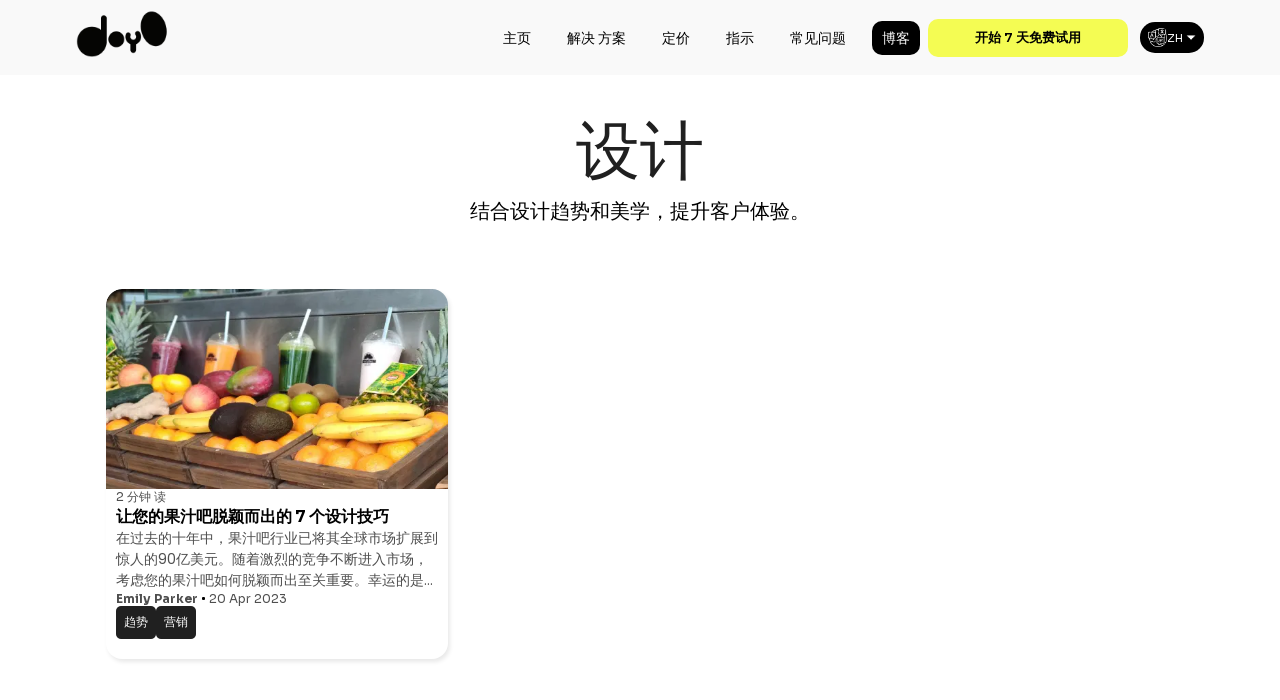

--- FILE ---
content_type: text/html
request_url: https://doyourorder.com/zh/blog/category/design/
body_size: 6845
content:
<!DOCTYPE html><html data-rh="lang" lang="zh"><head><meta charset="utf-8"><link href="/doyourorder.png" rel="icon"><meta content="width=device-width,initial-scale=1" name="viewport"><meta content="#f9f9f9" name="theme-color"><link href="/doyourorder.png" rel="apple-touch-icon" type="image/png"><meta content="yes" name="mobile-web-app-capable"><link href="/manifest.json" rel="manifest"><link href="/doyourorder.png" rel="shortcut icon" type="image/png"><link href="https://fonts.googleapis.com" rel="preconnect"><link href="https://fonts.gstatic.com" rel="preconnect" crossorigin=""><link href="https://fonts.googleapis.com/css2?family=Sora:wght@400;500;600;700&family=Poppins:wght@400;500;600;700&display=swap" rel="preload" as="style"><link href="https://fonts.googleapis.com/css2?family=Sora:wght@400;500;600;700&family=Poppins:wght@400;500;600;700&display=swap" rel="stylesheet" media="all" onload='this.media="all"'><link href="/assets/images/logo.webp" rel="preload" as="image" fetchpriority="high"><link href="/assets/images/language_light_ic.png" rel="preload" as="image" fetchpriority="high"><link href="/assets/images/arrow_down_ic.png" rel="preload" as="image" fetchpriority="high"><link href="//api.doyourorder.com" rel="dns-prefetch"><link href="//doyo-staging.s3.eu-central-1.amazonaws.com" rel="dns-prefetch"><link href="//www.googletagmanager.com" rel="dns-prefetch"><link href="//www.google.com" rel="dns-prefetch"><link href="//connect.facebook.net" rel="dns-prefetch"><link href="//client.crisp.chat" rel="dns-prefetch"><link href="//www.clarity.ms" rel="dns-prefetch"><link href="//www.google-analytics.com" rel="dns-prefetch"><link href="//www.facebook.com" rel="dns-prefetch"><link href="//c.clarity.ms" rel="dns-prefetch"><link href="//image.crisp.chat" rel="dns-prefetch"><link href="//api.doyourorder.com" rel="preconnect"><link href="//doyo-staging.s3.eu-central-1.amazonaws.com" rel="preconnect"><link href="//www.googletagmanager.com" rel="preconnect"><link href="//www.google.com" rel="preconnect"><link href="//connect.facebook.net" rel="preconnect"><link href="//client.crisp.chat" rel="preconnect"><link href="//www.clarity.ms" rel="preconnect"><link href="//www.google-analytics.com" rel="preconnect"><link href="//www.facebook.com" rel="preconnect"><link href="//c.clarity.ms" rel="preconnect"><link href="//image.crisp.chat" rel="preconnect"><script type="text/javascript">window.$crisp=[],window.CRISP_WEBSITE_ID="5cc56efa-6a54-4b69-a471-957281c3a9a4"</script><script defer src="/static/js/dayjs.774beea9.js"></script><script defer src="/static/js/axios.77d7167b.js"></script><script defer src="/static/js/lang.ed377b7f.js"></script><script defer src="/static/js/redux.925fd7a0.js"></script><script defer src="/static/js/framework.97830b3a.js"></script><script defer src="/static/js/router.b375ecbd.js"></script><script defer src="/static/js/gtml.408c5e37.js"></script><script defer src="/static/js/ga4.5690de77.js"></script><script defer src="/static/js/delay.aff56136.js"></script><script defer src="/static/js/cl.7e3574a3.js"></script><script defer src="/static/js/lazyimage.1a0c3e86.js"></script><script defer src="/static/js/helmet.f7e32760.js"></script><script defer src="/static/js/cookies.835432aa.js"></script><script defer src="/static/js/calendly.08fcf9d3.js"></script><script defer src="/static/js/purify.dde7735a.js"></script><script defer src="/static/js/crispSdkWeb.ee9ca593.js"></script><script defer src="/static/js/vendors.ec6bdda4.js"></script><script defer src="/static/js/main.7bf8a897.js"></script><link href="/static/css/main.c044cc79.css" rel="stylesheet"><style type="text/css">.calendly-badge-widget,.calendly-badge-widget *,.calendly-inline-widget,.calendly-inline-widget *,.calendly-overlay,.calendly-overlay *{font-size:16px;line-height:1.2em}.calendly-badge-widget iframe,.calendly-inline-widget iframe,.calendly-overlay iframe{display:inline;width:100%;height:100%}.calendly-popup-content{position:relative}.calendly-popup-content.calendly-mobile{-webkit-overflow-scrolling:touch;overflow-y:auto}.calendly-overlay{position:fixed;top:0;left:0;right:0;bottom:0;overflow:hidden;z-index:9999;background-color:#a5a5a5;background-color:rgba(31,31,31,.4)}.calendly-overlay .calendly-close-overlay{position:absolute;top:0;left:0;right:0;bottom:0}.calendly-overlay .calendly-popup{box-sizing:border-box;position:absolute;top:50%;left:50%;-webkit-transform:translateY(-50%) translateX(-50%);transform:translateY(-50%) translateX(-50%);width:80%;min-width:900px;max-width:1000px;height:90%;max-height:680px}@media (max-width:975px){.calendly-overlay .calendly-popup{position:fixed;top:50px;left:0;right:0;bottom:0;-webkit-transform:none;transform:none;width:100%;height:auto;min-width:0;max-height:none}}.calendly-overlay .calendly-popup .calendly-popup-content{height:100%}.calendly-overlay .calendly-popup-close{position:absolute;top:25px;right:25px;color:#fff;width:19px;height:19px;cursor:pointer;background:url(https://assets.calendly.com/assets/external/close-icon.svg) no-repeat;background-size:contain}@media (max-width:975px){.calendly-overlay .calendly-popup-close{top:15px;right:15px}}.calendly-badge-widget{position:fixed;right:20px;bottom:15px;z-index:9998}.calendly-badge-widget .calendly-badge-content{display:table-cell;width:auto;height:45px;padding:0 30px;border-radius:25px;box-shadow:rgba(0,0,0,.25) 0 2px 5px;font-family:sans-serif;text-align:center;vertical-align:middle;font-weight:700;font-size:14px;color:#fff;cursor:pointer}.calendly-badge-widget .calendly-badge-content.calendly-white{color:#666a73}.calendly-badge-widget .calendly-badge-content span{display:block;font-size:12px}.calendly-spinner{position:absolute;top:50%;left:0;right:0;-webkit-transform:translateY(-50%);transform:translateY(-50%);text-align:center;z-index:-1}.calendly-spinner>div{display:inline-block;width:18px;height:18px;background-color:#e1e1e1;border-radius:50%;vertical-align:middle;-webkit-animation:calendly-bouncedelay 1.4s infinite ease-in-out;animation:calendly-bouncedelay 1.4s infinite ease-in-out;-webkit-animation-fill-mode:both;animation-fill-mode:both}.calendly-spinner .calendly-bounce1{-webkit-animation-delay:-.32s;animation-delay:-.32s}.calendly-spinner .calendly-bounce2{-webkit-animation-delay:-.16s;animation-delay:-.16s}@-webkit-keyframes calendly-bouncedelay{0%,100%,80%{-webkit-transform:scale(0);transform:scale(0)}40%{-webkit-transform:scale(1);transform:scale(1)}}@keyframes calendly-bouncedelay{0%,100%,80%{-webkit-transform:scale(0);transform:scale(0)}40%{-webkit-transform:scale(1);transform:scale(1)}}</style><title>设计 | Do Your Order</title><link href="https://doyourorder.com/" rel="notImportant" data-rh="true"><meta content="website" data-rh="true" property="og:type"><meta content="https://doyo-staging.s3.amazonaws.com/doyourorder_banner.png" data-rh="true" property="og:image"><meta content="https://doyo-staging.s3.amazonaws.com/doyourorder_banner.png" data-rh="true" property="twitter:image"><meta content="https://doyo-staging.s3.amazonaws.com/doyourorder_banner.png" data-rh="true" property="twitter:card"><link href="https://fonts.googleapis.com" rel="preconnect"><link href="https://doyourorder.com/zh/blog/category/design/" rel="canonical" data-rh="true"><link href="https://doyourorder.com/blog/category/design/" rel="alternate" data-rh="true" hreflang="en"><link href="https://doyourorder.com/es/blog/category/design/" rel="alternate" data-rh="true" hreflang="es"><link href="https://doyourorder.com/it/blog/category/design/" rel="alternate" data-rh="true" hreflang="it"><link href="https://doyourorder.com/pt/blog/category/design/" rel="alternate" data-rh="true" hreflang="pt"><link href="https://doyourorder.com/de/blog/category/design/" rel="alternate" data-rh="true" hreflang="de"><link href="https://doyourorder.com/ar/blog/category/design/" rel="alternate" data-rh="true" hreflang="ar"><link href="https://doyourorder.com/fr/blog/category/design/" rel="alternate" data-rh="true" hreflang="fr"><link href="https://doyourorder.com/bn/blog/category/design/" rel="alternate" data-rh="true" hreflang="bn"><link href="https://doyourorder.com/da/blog/category/design/" rel="alternate" data-rh="true" hreflang="da"><link href="https://doyourorder.com/nl/blog/category/design/" rel="alternate" data-rh="true" hreflang="nl"><link href="https://doyourorder.com/pl/blog/category/design/" rel="alternate" data-rh="true" hreflang="pl"><link href="https://doyourorder.com/ru/blog/category/design/" rel="alternate" data-rh="true" hreflang="ru"><link href="https://doyourorder.com/id/blog/category/design/" rel="alternate" data-rh="true" hreflang="id"><link href="https://doyourorder.com/sv/blog/category/design/" rel="alternate" data-rh="true" hreflang="sv"><link href="https://doyourorder.com/ja/blog/category/design/" rel="alternate" data-rh="true" hreflang="ja"><link href="https://doyourorder.com/ko/blog/category/design/" rel="alternate" data-rh="true" hreflang="ko"><link href="https://doyourorder.com/tr/blog/category/design/" rel="alternate" data-rh="true" hreflang="tr"><link href="https://doyourorder.com/bg/blog/category/design/" rel="alternate" data-rh="true" hreflang="bg"><link href="https://doyourorder.com/ne/blog/category/design/" rel="alternate" data-rh="true" hreflang="ne"><link href="https://doyourorder.com/sr/blog/category/design/" rel="alternate" data-rh="true" hreflang="sr"><link href="https://doyourorder.com/th/blog/category/design/" rel="alternate" data-rh="true" hreflang="th"><link href="https://doyourorder.com/vi/blog/category/design/" rel="alternate" data-rh="true" hreflang="vi"><link href="https://doyourorder.com/zh/blog/category/design/" rel="alternate" data-rh="true" hreflang="zh"><meta content="https://doyourorder.com/zh/blog/category/design/" data-rh="true" property="og:url"><meta content="https://doyourorder.com/zh/blog/category/design/" data-rh="true" property="twitter:url"><script type="application/ld+json" data-rh="true">{"@context":"https://schema.org","@type":"FAQPage","mainEntity":[{"@type":"Question","name":"Do I need a cloud based restaurant POS system?","acceptedAnswer":{"@type":"Answer","text":"A cloud-based POS solution is essential for effective restaurant management, delivering increased customer satisfaction and improved profit margins. With real-time access to comprehensive reports and analytics, you gain valuable insights into sales, inventory levels, employee performance, and customer preferences. Armed with this data, you can make informed, data-driven decisions to identify areas for improvement, optimize your menu, and create targeted marketing campaigns. Moreover, the mobility offered by a cloud-based POS system is a game-changer. You can access your restaurant's data and manage operations from anywhere using internet-connected devices. Whether you're opening new locations or expanding, the scalability of cloud-based POS allows you to add terminals and features without significant hardware investments or complex system upgrades. One of the notable advantages is the seamless updates and enhancements. Cloud-based POS providers regularly roll out updates and feature enhancements automatically, ensuring that your system is always up-to-date without disrupting your business operations."}},{"@type":"Question","name":"How much does Doyo for restaurants cost?","acceptedAnswer":{"@type":"Answer","text":"Doyo for Restaurants offers flexible pricing based on the number of users/licenses you require. Our monthly fees range from USD 25 for a small food truck to USD 37.5 for a small restaurant. It's important to note that there are no transaction costs, apart from those charged by your credit card processing company. We offer also a Sum up integration."}},{"@type":"Question","name":"How long does it take to set up Doyo Cloud POS system for restaurant?","acceptedAnswer":{"@type":"Answer","text":"Setting up the Doyo Cloud POS system for a restaurant is a quick and straightforward process. Here's an overview of the steps and timelines involved: Download and Installation: It takes approximately 5 minutes to download the Doyo app onto your device from the respective app store. Restaurant Setup and Menu Upload: Using your phone's camera, you can easily open a new restaurant and upload your menu. This process is simple and efficient. Once uploaded, the menu will be digitalized within the next 24 hours. QR Code Generation: After the menu is digitalized, you will receive QR codes via email. These QR codes can be printed and placed on the tables. Additionally, the QR codes are accessible within the application itself, giving you the option to print them individually or in batches of up to 9 per sheet. Ready to Go: Once the QR codes are set up, you can start working with the Doyo Cloud POS system. Customers can scan the QR codes to view the menu, place orders, and make payments seamlessly. Self-Uploading Option: If you prefer not to wait for the automated menu digitalization process, you have the option to upload menu items manually by yourself. Overall, the setup process for the Doyo Cloud POS system is quick and user-friendly. Within a short timeframe, you can download the app, upload your menu, generate QR codes, and start utilizing the system to enhance your restaurant operations"}},{"@type":"Question","name":"Is there any type of support in setting up the DOYO account?","acceptedAnswer":{"@type":"Answer","text":"Yes, we have remote support available for setting up the account and after if you need to. To reach up please use the app or chatbots on our website. In the app, click the burger menu and select “chat with us”. We will try to help you via chat first. In case we are not able to, we will schedule a call."}},{"@type":"Question","name":"What are the most popular feature of Doyo POS system for restaurants?","acceptedAnswer":{"@type":"Answer","text":"KDS (Kitchen Display System): Our KDS feature allows for seamless communication between the kitchen and front-of-house staff, streamlining order preparation and minimizing errors. Client Self-Ordering: With client self-ordering, customers can conveniently place their orders directly at the table. They have the option to pay for their meals using credit cards, Apple Pay, or Google Pay, providing a smooth and efficient dining experience. Digital Menu: Our digital menu feature is accessible via smartphones and offers a user-friendly interface. It includes enticing food pictures, allergen filters for dietary restrictions, and automated menu translations into eight different languages, enhancing accessibility for international customers. These popular features of the Doyo POS system contribute to improving operational efficiency, customer satisfaction, and overall dining experience in restaurants."}}]}</script><script type="application/ld+json" data-rh="true">{"@context":"https://schema.org","@type":"Corporation","name":"Do Your Order","alternateName":"DOYO Restaurant POS Systems","url":"https://doyourorder.com/","logo":{"@type":"ImageObject","url":"https://doyo-staging.s3.amazonaws.com/doyourorder_banner.png","width":640,"height":169},"contactPoint":[{"@type":"ContactPoint","telephone":"+41 799 455 488","contactType":"customer service","areaServed":"global"}],"sameAs":["https://www.facebook.com/doyourorder24","https://www.instagram.com/doyourorder/","https://www.linkedin.com/company/do-your-order/","https://www.youtube.com/@doyo-allinonecloudsolution933","https://doyourorder.com/"]}</script><meta content="设计 | Do Your Order" data-rh="true" name="title"><meta content="结合设计趋势和美学，提升客户体验。" data-rh="true" name="description" data-react-helmet="true"><meta content="设计 | Do Your Order" data-rh="true" property="og:title"><meta content="结合设计趋势和美学，提升客户体验。" data-rh="true" property="og:description"><meta content="设计 | Do Your Order" data-rh="true" property="twitter:title"><meta content="结合设计趋势和美学，提升客户体验。" data-rh="true" property="twitter:description"><script type="application/ld+json" data-rh="true">{"@context":"https://schema.org/","@type":"BreadcrumbList","itemListElement":[{"@type":"ListItem","position":"1","name":"DoYourOrder","item":"https://doyourorder.com/zh"},{"@type":"ListItem","position":"2","name":"博客","item":"https://doyourorder.com/zh/blog/"},{"@type":"ListItem","position":"3","name":"设计","item":"https://doyourorder.com/zh/blog/category/design/"}]}</script><link href="https://fonts.gstatic.com" rel="preconnect"><link href="https://doyo-staging.s3.eu-central-1.amazonaws.com" rel="preconnect"></head><body dir="ltr"><div id="app"><header class="header_scroll_home"><div class="header_container"><div class="header_small_cont"><a class="active" href="/zh/" aria-current="page"><img alt="Doyo - Do Your Order -  DoYourOrder" class="logo_image" height="50px" src="/assets/images/logo.webp" title="Doyo - Do Your Order -  DoYourOrder" width="50px"></a><div style="display:flex;flex-direction:row;align-items:center"><a class="nav_join_btn free_trial_btn" href="https://app.doyourorder.com/" rel="noreferrer" target="_blank">开始 30 天免费试用</a><div class="lang-small"><div class="language_change"><div class="language-pick-box"><img alt="Doyo - Do Your Order -  DoYourOrder" class="language_change__icon" height="20px" src="/assets/images/language_light_ic.png" title="Doyo - Do Your Order -  DoYourOrder" width="20px"><span>ZH</span><img alt="Arrow Down" class="arrow-down-ic" height="20px" src="/assets/images/arrow_down_ic.png" title="Arrow Down" width="20px"></div></div></div><div class="menu_icon"><div class="bar1"></div><div class="bar2"></div><div class="bar3"></div></div></div></div><ul class="nav_bar"><a class="menudropdown_closed active" href="/zh/" style="text-align:center" aria-current="page">主页</a><li class="menudropdown_closed" style="text-align:center">解决 方案<div class="menudropdown_box_hidden"></div></li><li><a class="menudropdown_closed" href="/zh/pricing/">定价</a></li><a class="menudropdown_closed" href="/zh/instructions/" style="text-align:center">指示</a><a class="menudropdown_closed" href="/zh/faq/" style="text-align:center">常见问题</a><a class="menudropdown active" href="/zh/blog/" style="text-align:center" aria-current="page">博客</a><li><a class="nav_join_btn f_btn" href="https://app.doyourorder.com/" rel="noreferrer" target="_blank">开始 30 天免费试用</a></li><li class="lang-big"><div class="language_change"><div class="language-pick-box"><span class="language_change__icon" style="display:inline-block;width:20px;height:20px"></span><span>ZH</span><span class="arrow-down-ic" style="display:inline-block;width:20px;height:20px"></span></div></div></li></ul></div></header><div class="author-blogs"><div class="top-space"></div><h1 class="author-name" style="text-align:center">设计</h1><p class="category-bio">结合设计趋势和美学，提升客户体验。</p><section class="blog_last_articles"><div class="article_wrapper"><div><div class="article_tile"><a class="" href="/zh/blog/7-design-tips-to-make-your-juice-bar-stand-out-29/"><img alt="Doyo - DoYourOrder 让您的果汁吧脱颖而出的 7 个设计技巧" class="article-image" height="auto" src="https://doyo-staging.s3.eu-central-1.amazonaws.com/website/7-design-tips-to-make-your-juice-bar-stand-out.webp" title="Doyo - DoYourOrder 让您的果汁吧脱颖而出的 7 个设计技巧" width="auto"></a><span class="top-action-info">2 分钟 读</span><a class="" href="/zh/blog/7-design-tips-to-make-your-juice-bar-stand-out-29/" style="text-decoration:none"><h4 class="sub_heading">让您的果汁吧脱颖而出的 7 个设计技巧</h4></a><p class="blog_description_short"></p><p>在过去的十年中，果汁吧行业已将其全球市场扩展到惊人的90亿美元。随着激烈的竞争不断进入市场，考虑您的果汁吧如何脱颖而出至关重要。幸运的是，我们为您提供了一些有关如何设计与其他果汁棒竞争的答案。</p><p><br></p><p><strong>将户外活动带入室内</strong></p><p>添加植物和绿色植物作为装饰品可以使您的业务脱颖而出。花盆是明智之举，多肉植物和芦荟植物不需要太多关注。</p><p><br></p><p><strong>安装凉爽的照明灯具</strong></p><p></p><div class="action_info"><a class="author-text" href="/zh/blog/author/emily-parker/">Emily Parker</a><div class="dot"></div><span>20 Apr 2023</span></div><div class="article-category-wrap" style="padding:0 10px"><a class="category" href="/zh/blog/category/trends/">趋势</a><a class="category" href="/zh/blog/category/marketing/">营销</a></div></div></div></div></section></div><footer class="footer"><div class="container"><div class="content-container"><div class="items"><span class="f-heading">解决 方案</span><ul class="list"><li class="list-item"><a class="f-text" href="/zh/digital-menu-for-restaurants/">数字菜单</a></li><li class="list-item"><a class="f-text" href="/zh/restaurant-inventory-management/">库存管理</a></li><li class="list-item"><a class="f-text" href="/zh/kitchen-display-system-for-restaurants/">KDS</a></li><li class="list-item"><a class="f-text" href="/zh/restaurant-table-order-management-system/">表和订单管理</a></li><li class="list-item"><a class="f-text" href="/zh/restaurant-self-ordering-system/">自助订购</a></li><li class="list-item"><a class="f-text" href="/zh/restaurant-point-of-sale-system/">收银机</a></li><li class="list-item"><a class="f-text" href="/zh/product-promotions/">促销</a></li><li class="list-item"><a class="f-text" href="/zh/reporting/">报告</a></li><li class="list-item"><a class="f-text" href="/zh/workforce-management-software/">劳动力</a></li><li class="list-item"><a class="f-text" href="/zh/customer-loyalty-programs/">忠诚度计划*</a></li><li class="list-item"><a class="f-text" href="/zh/restaurant-table-reservation-software/">保留*</a></li><li class="list-item"><a class="f-text" href="/zh/food-delivery-takeout-software/">送货/外卖*</a></li></ul></div><div class="items-main"><div class="items"><span class="f-heading">合作 伙伴</span><ul class="list"><li class="list-item"><button class="f-text" style="background-color:transparent;color:#fff;padding:0">请求演示</button></li></ul></div><div class="items"><span class="f-heading">公司</span><ul class="list"><li class="list-item"><a class="f-text active" href="/zh/blog/" aria-current="page">博客</a></li><li class="list-item"><a class="f-text" href="/zh/pricing/">定价</a></li><li class="list-item"><a class="f-text" href="/zh/restaurant-pos-hardware/">硬件</a></li><li class="list-item"><a class="f-text" href="/zh/about/">关于我们</a></li><li class="list-item"><a class="f-text" href="/zh/contact">联系</a></li><li class="list-item"><a class="f-text" href="/zh/career/">职业</a></li><li class="list-item"><a class="f-text" href="/zh/privacy/">隐私</a></li><li class="list-item"><a class="f-text" href="/zh/terms/">条款</a></li><li class="list-item"><a class="f-text" href="/zh/instructions/">指示</a></li></ul></div></div><div class="items"><span class="f-heading">伸出</span><ul class="list"><li class="list-item"><a class="f-text" href="https://maps.google.com/?q=Beustweg 3, 8032, Zürich, Switzerland" rel="noreferrer" target="_blank">Beustweg 3, 8032, Zürich, Switzerland</a></li><li class="list-item"><a class="f-text" href="mailto:info@doyourorder.com">info@doyourorder.com</a></li><li class="list-item"><div class="social-media-connect"><a class="icon" href="https://instagram.com/doyourorder" rel="noreferrer" target="_blank">s<span class="" style="display:inline-block;width:auto;height:auto"></span></a><a class="icon" href="https://www.linkedin.com/company/do-your-order/" rel="noreferrer" target="_blank">s<span class="" style="display:inline-block;width:auto;height:auto"></span></a><a class="icon" href="https://www.facebook.com/Doyo-108730297505528" rel="noreferrer" target="_blank">s<span class="" style="display:inline-block;width:auto;height:auto"></span></a></div></li></ul></div></div><div class="site-info"><div class="left"><div class="location"><span class="" style="display:inline-block;width:auto;height:auto"></span><select aria-label="Location Selection" name="location"><option id="PK" selected value="PK">PK</option></select></div></div><span class="copy-right">© 2024 D Alessio Consulting SA， 保留所有权利</span></div></div></footer></div></body></html>

--- FILE ---
content_type: text/javascript
request_url: https://doyourorder.com/static/js/crispSdkWeb.ee9ca593.js
body_size: 2193
content:
"use strict";(self.webpackChunkdoyo_web_app=self.webpackChunkdoyo_web_app||[]).push([[1182],{5859:(e,t,n)=>{n.d(t,{YH:()=>h});var i,o=function(){function e(e){this.parent=e}return e.prototype.send=function(e,t){this.parent.createSingletonIfNecessary(),window.$crisp.push(["do","message:send",[e,t]])},e.prototype.sendText=function(e){this.send("text",e)},e.prototype.sendFile=function(e){this.send("file",e)},e.prototype.sendAnimation=function(e){this.send("animation",e)},e.prototype.sendAudio=function(e){this.send("audio",e)},e.prototype.show=function(e,t){this.parent.createSingletonIfNecessary(),window.$crisp.push(["do","message:show",[e,t]])},e.prototype.showText=function(e){this.show("text",e)},e.prototype.showFile=function(e){this.show("file",e)},e.prototype.showAnimation=function(e){this.show("animation",e)},e.prototype.showAudio=function(e){this.show("audio",e)},e.prototype.showPicker=function(e){this.show("picker",e)},e.prototype.showField=function(e){this.show("field",e)},e.prototype.showCarousel=function(e){this.show("carousel",e)},e.prototype.markAsRead=function(){this.parent.createSingletonIfNecessary(),window.$crisp.push(["do","message:read"])},e.prototype.startThread=function(e){this.parent.createSingletonIfNecessary(),window.$crisp.push(["do","message:thread:start",[e]])},e.prototype.endThread=function(e){this.parent.createSingletonIfNecessary(),window.$crisp.push(["do","message:thread:end",[e]])},e.prototype.onMessageSent=function(e){this.parent.createSingletonIfNecessary(),window.$crisp.push(["off","message:sent"]),window.$crisp.push(["on","message:sent",e])},e.prototype.onMessageReceived=function(e){this.parent.createSingletonIfNecessary(),window.$crisp.push(["off","message:received"]),window.$crisp.push(["on","message:received",e])},e.prototype.onMessageComposeSent=function(e){this.parent.createSingletonIfNecessary(),window.$crisp.push(["off","message:compose:sent"]),window.$crisp.push(["on","message:compose:sent",e])},e.prototype.onMessageComposeReceived=function(e){this.parent.createSingletonIfNecessary(),window.$crisp.push(["off","message:compose:received"]),window.$crisp.push(["on","message:compose:received",e])},e}(),s=function(){function e(e){this.parent=e}return e.prototype.setNickname=function(e){this.parent.createSingletonIfNecessary(),window.$crisp.push(["set","user:nickname",[e]])},e.prototype.setEmail=function(e,t){this.parent.createSingletonIfNecessary(),window.$crisp.push(["set","user:email",[e,t]])},e.prototype.setPhone=function(e){this.parent.createSingletonIfNecessary(),window.$crisp.push(["set","user:phone",[e]])},e.prototype.setAvatar=function(e){this.parent.createSingletonIfNecessary(),window.$crisp.push(["set","user:avatar",[e]])},e.prototype.setCompany=function(e,t){var n={};t&&t.url&&(n.url=t.url),t&&t.description&&(n.description=t.description),t&&t.employment&&(n.employment=[t.employment.title],t.employment.role&&n.employment.push(t.employment.role)),this.parent.createSingletonIfNecessary(),window.$crisp.push(["set","user:company",[e,n]])},e.prototype.getEmail=function(){return this.parent.isCrispInjected()?window.$crisp.get("user:email"):null},e.prototype.getPhone=function(){return this.parent.isCrispInjected()?window.$crisp.get("user:phone"):null},e.prototype.getNickname=function(){return this.parent.isCrispInjected()?window.$crisp.get("user:nickname"):null},e.prototype.getAvatar=function(){return this.parent.isCrispInjected()?window.$crisp.get("user:avatar"):null},e.prototype.getCompany=function(){return this.parent.isCrispInjected()?window.$crisp.get("user:company"):null},e.prototype.onEmailChanged=function(e){this.parent.isCrispInjected()&&(window.$crisp.push(["off","user:email:changed"]),window.$crisp.push(["on","user:email:changed",e]))},e.prototype.onPhoneChanged=function(e){this.parent.isCrispInjected()&&(window.$crisp.push(["off","user:phone:changed"]),window.$crisp.push(["on","user:phone:changed",e]))},e.prototype.onNicknameChanged=function(e){this.parent.isCrispInjected()&&(window.$crisp.push(["off","user:nickname:changed"]),window.$crisp.push(["on","user:nickname:changed",e]))},e.prototype.onAvatarChanged=function(e){this.parent.isCrispInjected()&&(window.$crisp.push(["off","user:avatar:changed"]),window.$crisp.push(["on","user:avatar:changed",e]))},e}(),r=function(){function e(e){this.parent=e}return e.prototype.run=function(e){this.parent.createSingletonIfNecessary(),window.$crisp.push(["do","trigger:run",[e]])},e}();!function(e){e.Red="red",e.Orange="orange",e.Yellow="yellow",e.Green="green",e.Blue="blue",e.Purple="purple",e.Pink="pink",e.Brown="brown",e.Grey="grey",e.Black="black"}(i||(i={}));var p,c,a=function(){function e(e){this.parent=e}return e.prototype.reset=function(e){void 0===e&&(e=!1),this.parent.isCrispInjected()&&window.$crisp.do("session:reset",[e])},e.prototype.setSegments=function(e,t){this.parent.createSingletonIfNecessary(),$crisp.push(["set","session:segments",[e,t]])},e.prototype.setData=function(e){var t=this,n=[];Object.entries(e).forEach((function(e){t.isValidDataValue(e[0])&&n.push([e[0],e[1]])})),this.parent.createSingletonIfNecessary(),$crisp.push(["set","session:data",[n]])},e.prototype.pushEvent=function(e,t,n){void 0===t&&(t={}),void 0===n&&(n=i.Blue),this.parent.isCrispInjected()&&window.$crisp.push(["set","session:event",[[[e,t,n]]]])},e.prototype.getData=function(e){if(this.parent.isCrispInjected())return window.$crisp.get("session:data",e)},e.prototype.getIdentifier=function(){return this.parent.isCrispInjected()?window.$crisp.get("session:identifier"):null},e.prototype.onLoaded=function(e){this.parent.createSingletonIfNecessary(),window.$crisp.push(["off","session:loaded"]),window.$crisp.push(["on","session:loaded",e])},e.prototype.isValidDataValue=function(e){return"string"==typeof e||"number"==typeof e||"boolean"==typeof e},e}(),d=function(){function e(e){this.parent=e}return e.prototype.show=function(){this.parent.autoInjectIfNecessary(),window.$crisp.push(["do","chat:show"])},e.prototype.hide=function(){this.parent.autoInjectIfNecessary(),window.$crisp.push(["do","chat:hide"])},e.prototype.open=function(){this.parent.autoInjectIfNecessary(),window.$crisp.push(["do","chat:open"])},e.prototype.close=function(){this.parent.isCrispInjected()&&window.$crisp.push(["do","chat:close"])},e.prototype.setHelpdeskView=function(){this.parent.createSingletonIfNecessary(),window.$crisp.push(["do","helpdesk:search"])},e.prototype.openHelpdeskArticle=function(e,t,n,i){this.parent.createSingletonIfNecessary(),window.$crisp.push(["do","helpdesk:article:open",[e,t,n,i]])},e.prototype.queryHelpdesk=function(e){this.parent.createSingletonIfNecessary(),window.$crisp.push(["do","helpdesk:query",[e]])},e.prototype.unreadCount=function(){return this.parent.isCrispInjected()?window.$crisp.get("chat:unread:count"):0},e.prototype.isChatOpened=function(){return!!this.parent.isCrispInjected()&&window.$crisp.is("chat:opened")},e.prototype.isVisible=function(){return!!this.parent.isCrispInjected()&&window.$crisp.is("chat:visible")},e.prototype.onChatInitiated=function(e){this.parent.createSingletonIfNecessary(),window.$crisp.push(["off","chat:initiated"]),window.$crisp.push(["on","chat:initiated",e])},e.prototype.onChatOpened=function(e){this.parent.createSingletonIfNecessary(),window.$crisp.push(["off","chat:opened"]),window.$crisp.push(["on","chat:opened",e])},e.prototype.onChatClosed=function(e){this.parent.createSingletonIfNecessary(),window.$crisp.push(["off","chat:closed"]),window.$crisp.push(["on","chat:closed",e])},e.prototype.onHelpdeskQueried=function(e){this.parent.createSingletonIfNecessary(),window.$crisp.push(["off","helpdesk:queried"]),window.$crisp.push(["on","helpdesk:queried",e])},e}();!function(e){e.Default="default",e.Amber="amber",e.Black="black",e.Blue="blue",e.BlueGrey="blue_grey",e.LightBlue="light_blue",e.Brown="brown",e.Cyan="cyan",e.Green="green",e.LightGreen="light_green",e.Grey="grey",e.Indigo="indigo",e.Orange="orange",e.DeepOrange="deep_orange",e.Pink="pink",e.Purple="purple",e.DeepPurple="deep_purple",e.Red="red",e.Teal="teal"}(p||(p={})),function(e){e.Left="left",e.Right="right"}(c||(c={}));var h=new(function(){function e(){this.clientUrl="https://client.crisp.chat/l.js",this.websiteId="",this.autoload=!0,this.injected=!1,this.chat=new d(this),this.session=new a(this),this.user=new s(this),this.message=new o(this),this.trigger=new r(this)}return e.prototype.configure=function(e,t){void 0===t&&(t={}),this.websiteId=e,this.tokenId=t.tokenId,this.locale=t.locale,this.sessionMerge=t.sessionMerge,this.cookieDomain=t.cookieDomain,this.cookieExpire=t.cookieExpire,this.lockFullview=t.lockFullview,this.lockMaximized=t.lockMaximized,this.safeMode=t.safeMode,void 0!==t.clientUrl&&(this.clientUrl=t.clientUrl),void 0!==t.autoload&&(this.autoload=t.autoload),this.autoload&&this.load()},e.prototype.load=function(){var e=document.getElementsByTagName("head");if(this.createSingletonIfNecessary(),!0!==this.isCrispInjected()){if(!this.websiteId)throw new Error("websiteId must be set before loading Crisp");if(window.CRISP_WEBSITE_ID=this.websiteId,window.CRISP_RUNTIME_CONFIG={},this.tokenId&&(window.CRISP_TOKEN_ID=this.tokenId),this.sessionMerge&&(window.CRISP_RUNTIME_CONFIG.session_merge=!0),this.locale&&(window.CRISP_RUNTIME_CONFIG.locale=this.locale),this.lockFullview&&(window.CRISP_RUNTIME_CONFIG.lock_full_view=!0),this.lockMaximized&&(window.CRISP_RUNTIME_CONFIG.lock_maximized=!0),this.cookieDomain&&(window.CRISP_COOKIE_DOMAIN=this.cookieDomain),this.cookieExpire&&(window.CRISP_COOKIE_EXPIRE=this.cookieExpire),!e||!e[0])return this.deferredLoading();!0===this.safeMode&&this.setSafeMode(!0);var t=document.createElement("script");t.src=this.clientUrl,t.async=!0,e[0].appendChild(t),this.injected=!0}},e.prototype.setTokenId=function(e){this.tokenId=e,!0===this.isCrispInjected()&&(e?window.CRISP_TOKEN_ID=e:delete window.CRISP_TOKEN_ID)},e.prototype.setZIndex=function(e){this.createSingletonIfNecessary(),window.$crisp.push(["config","container:index",[e]])},e.prototype.setColorTheme=function(e){this.createSingletonIfNecessary(),window.$crisp.push(["config","color:theme",[e]])},e.prototype.setHideOnAway=function(e){this.createSingletonIfNecessary(),window.$crisp.push(["config","hide:on:away",[e]])},e.prototype.setHideOnMobile=function(e){this.createSingletonIfNecessary(),window.$crisp.push(["config","hide:on:mobile",[e]])},e.prototype.setPosition=function(e){this.createSingletonIfNecessary(),$crisp.push(["config","position:reverse",[e===c.Left]])},e.prototype.setAvailabilityTooltip=function(e){this.createSingletonIfNecessary(),window.$crisp.push(["config","availability:tooltip",[e]])},e.prototype.setVacationMode=function(e){this.createSingletonIfNecessary(),window.$crisp.push(["config","hide:vacation",[e]])},e.prototype.setSafeMode=function(e){void 0===e&&(e=!0),this.createSingletonIfNecessary(),window.$crisp.push(["safe",e])},e.prototype.muteSound=function(e){this.createSingletonIfNecessary(),window.$crisp.push(["config","sound:mute",[e]])},e.prototype.toggleOperatorCount=function(e){this.createSingletonIfNecessary(),window.$crisp.push(["config","show:operator:count",[e]])},e.prototype.onWebsiteAvailabilityChanged=function(e){this.createSingletonIfNecessary(),window.$crisp.push(["off","website:availability:changed"]),window.$crisp.push(["on","website:availability:changed",e])},e.prototype.createSingletonIfNecessary=function(){void 0===window.$crisp&&(window.$crisp=[])},e.prototype.autoInjectIfNecessary=function(){this.isCrispInjected()||this.load()},e.prototype.isCrispInjected=function(){return!!(!0===this.injected||window.$crisp&&window.$crisp.is)},e.prototype.deferredLoading=function(){var e=this;document.addEventListener("DOMContentLoaded",(function(){e.load()}))},e}())}}]);

--- FILE ---
content_type: text/javascript
request_url: https://doyourorder.com/static/js/lang.ed377b7f.js
body_size: 18695
content:
"use strict";(self.webpackChunkdoyo_web_app=self.webpackChunkdoyo_web_app||[]).push([[4991],{8117:(t,e,n)=>{n.d(e,{A:()=>w});var o=n(3029),s=n(2212),i=[],r=i.forEach,a=i.slice;var l=/^[\u0009\u0020-\u007e\u0080-\u00ff]+$/,c=function(t,e,n,o){var s=arguments.length>4&&void 0!==arguments[4]?arguments[4]:{path:"/",sameSite:"strict"};n&&(s.expires=new Date,s.expires.setTime(s.expires.getTime()+60*n*1e3)),o&&(s.domain=o),document.cookie=function(t,e,n){var o=n||{};o.path=o.path||"/";var s=encodeURIComponent(e),i="".concat(t,"=").concat(s);if(o.maxAge>0){var r=o.maxAge-0;if(Number.isNaN(r))throw new Error("maxAge should be a Number");i+="; Max-Age=".concat(Math.floor(r))}if(o.domain){if(!l.test(o.domain))throw new TypeError("option domain is invalid");i+="; Domain=".concat(o.domain)}if(o.path){if(!l.test(o.path))throw new TypeError("option path is invalid");i+="; Path=".concat(o.path)}if(o.expires){if("function"!=typeof o.expires.toUTCString)throw new TypeError("option expires is invalid");i+="; Expires=".concat(o.expires.toUTCString())}if(o.httpOnly&&(i+="; HttpOnly"),o.secure&&(i+="; Secure"),o.sameSite)switch("string"==typeof o.sameSite?o.sameSite.toLowerCase():o.sameSite){case!0:i+="; SameSite=Strict";break;case"lax":i+="; SameSite=Lax";break;case"strict":i+="; SameSite=Strict";break;case"none":i+="; SameSite=None";break;default:throw new TypeError("option sameSite is invalid")}return i}(t,encodeURIComponent(e),s)},u=function(t){for(var e="".concat(t,"="),n=document.cookie.split(";"),o=0;o<n.length;o++){for(var s=n[o];" "===s.charAt(0);)s=s.substring(1,s.length);if(0===s.indexOf(e))return s.substring(e.length,s.length)}return null},p={name:"cookie",lookup:function(t){var e;if(t.lookupCookie&&"undefined"!=typeof document){var n=u(t.lookupCookie);n&&(e=n)}return e},cacheUserLanguage:function(t,e){e.lookupCookie&&"undefined"!=typeof document&&c(e.lookupCookie,t,e.cookieMinutes,e.cookieDomain,e.cookieOptions)}},g={name:"querystring",lookup:function(t){var e;if("undefined"!=typeof window){var n=window.location.search;!window.location.search&&window.location.hash&&window.location.hash.indexOf("?")>-1&&(n=window.location.hash.substring(window.location.hash.indexOf("?")));for(var o=n.substring(1).split("&"),s=0;s<o.length;s++){var i=o[s].indexOf("=");if(i>0)o[s].substring(0,i)===t.lookupQuerystring&&(e=o[s].substring(i+1))}}return e}},h=null,d=function(){if(null!==h)return h;try{h="undefined"!==window&&null!==window.localStorage;var t="i18next.translate.boo";window.localStorage.setItem(t,"foo"),window.localStorage.removeItem(t)}catch(t){h=!1}return h},f={name:"localStorage",lookup:function(t){var e;if(t.lookupLocalStorage&&d()){var n=window.localStorage.getItem(t.lookupLocalStorage);n&&(e=n)}return e},cacheUserLanguage:function(t,e){e.lookupLocalStorage&&d()&&window.localStorage.setItem(e.lookupLocalStorage,t)}},m=null,y=function(){if(null!==m)return m;try{m="undefined"!==window&&null!==window.sessionStorage;var t="i18next.translate.boo";window.sessionStorage.setItem(t,"foo"),window.sessionStorage.removeItem(t)}catch(t){m=!1}return m},v={name:"sessionStorage",lookup:function(t){var e;if(t.lookupSessionStorage&&y()){var n=window.sessionStorage.getItem(t.lookupSessionStorage);n&&(e=n)}return e},cacheUserLanguage:function(t,e){e.lookupSessionStorage&&y()&&window.sessionStorage.setItem(e.lookupSessionStorage,t)}},b={name:"navigator",lookup:function(t){var e=[];if("undefined"!=typeof navigator){if(navigator.languages)for(var n=0;n<navigator.languages.length;n++)e.push(navigator.languages[n]);navigator.userLanguage&&e.push(navigator.userLanguage),navigator.language&&e.push(navigator.language)}return e.length>0?e:void 0}},S={name:"htmlTag",lookup:function(t){var e,n=t.htmlTag||("undefined"!=typeof document?document.documentElement:null);return n&&"function"==typeof n.getAttribute&&(e=n.getAttribute("lang")),e}},x={name:"path",lookup:function(t){var e;if("undefined"!=typeof window){var n=window.location.pathname.match(/\/([a-zA-Z-]*)/g);if(n instanceof Array)if("number"==typeof t.lookupFromPathIndex){if("string"!=typeof n[t.lookupFromPathIndex])return;e=n[t.lookupFromPathIndex].replace("/","")}else e=n[0].replace("/","")}return e}},k={name:"subdomain",lookup:function(t){var e="number"==typeof t.lookupFromSubdomainIndex?t.lookupFromSubdomainIndex+1:1,n="undefined"!=typeof window&&window.location&&window.location.hostname&&window.location.hostname.match(/^(\w{2,5})\.(([a-z0-9-]{1,63}\.[a-z]{2,6})|localhost)/i);if(n)return n[e]}};var w=function(){function t(e){var n=arguments.length>1&&void 0!==arguments[1]?arguments[1]:{};(0,o.A)(this,t),this.type="languageDetector",this.detectors={},this.init(e,n)}return(0,s.A)(t,[{key:"init",value:function(t){var e=arguments.length>1&&void 0!==arguments[1]?arguments[1]:{},n=arguments.length>2&&void 0!==arguments[2]?arguments[2]:{};this.services=t||{languageUtils:{}},this.options=function(t){return r.call(a.call(arguments,1),(function(e){if(e)for(var n in e)void 0===t[n]&&(t[n]=e[n])})),t}(e,this.options||{},{order:["querystring","cookie","localStorage","sessionStorage","navigator","htmlTag"],lookupQuerystring:"lng",lookupCookie:"i18next",lookupLocalStorage:"i18nextLng",lookupSessionStorage:"i18nextLng",caches:["localStorage"],excludeCacheFor:["cimode"],convertDetectedLanguage:function(t){return t}}),"string"==typeof this.options.convertDetectedLanguage&&this.options.convertDetectedLanguage.indexOf("15897")>-1&&(this.options.convertDetectedLanguage=function(t){return t.replace("-","_")}),this.options.lookupFromUrlIndex&&(this.options.lookupFromPathIndex=this.options.lookupFromUrlIndex),this.i18nOptions=n,this.addDetector(p),this.addDetector(g),this.addDetector(f),this.addDetector(v),this.addDetector(b),this.addDetector(S),this.addDetector(x),this.addDetector(k)}},{key:"addDetector",value:function(t){this.detectors[t.name]=t}},{key:"detect",value:function(t){var e=this;t||(t=this.options.order);var n=[];return t.forEach((function(t){if(e.detectors[t]){var o=e.detectors[t].lookup(e.options);o&&"string"==typeof o&&(o=[o]),o&&(n=n.concat(o))}})),n=n.map((function(t){return e.options.convertDetectedLanguage(t)})),this.services.languageUtils.getBestMatchFromCodes?n:n.length>0?n[0]:null}},{key:"cacheUserLanguage",value:function(t,e){var n=this;e||(e=this.options.caches),e&&(this.options.excludeCacheFor&&this.options.excludeCacheFor.indexOf(t)>-1||e.forEach((function(e){n.detectors[e]&&n.detectors[e].cacheUserLanguage(t,n.options)})))}}]),t}();w.type="languageDetector"},8177:(t,e,n)=>{function o(t){return o="function"==typeof Symbol&&"symbol"==typeof Symbol.iterator?function(t){return typeof t}:function(t){return t&&"function"==typeof Symbol&&t.constructor===Symbol&&t!==Symbol.prototype?"symbol":typeof t},o(t)}n.d(e,{A:()=>O});var s=[],i=s.forEach,r=s.slice;function a(t){return i.call(r.call(arguments,1),(function(e){if(e)for(var n in e)void 0===t[n]&&(t[n]=e[n])})),t}function l(){return"function"==typeof XMLHttpRequest||"object"===("undefined"==typeof XMLHttpRequest?"undefined":o(XMLHttpRequest))}const c=n.p+"static/media/getFetch.9189ffd40ad0eab07ef8.cjs";var u,p,g,h=n.t(c);function d(t){return d="function"==typeof Symbol&&"symbol"==typeof Symbol.iterator?function(t){return typeof t}:function(t){return t&&"function"==typeof Symbol&&t.constructor===Symbol&&t!==Symbol.prototype?"symbol":typeof t},d(t)}"function"==typeof fetch&&(u="undefined"!=typeof global&&global.fetch?global.fetch:"undefined"!=typeof window&&window.fetch?window.fetch:fetch),l()&&("undefined"!=typeof global&&global.XMLHttpRequest?p=global.XMLHttpRequest:"undefined"!=typeof window&&window.XMLHttpRequest&&(p=window.XMLHttpRequest)),"function"==typeof ActiveXObject&&("undefined"!=typeof global&&global.ActiveXObject?g=global.ActiveXObject:"undefined"!=typeof window&&window.ActiveXObject&&(g=window.ActiveXObject)),u||!h||p||g||(u=c||h),"function"!=typeof u&&(u=void 0);var f=function(t,e){if(e&&"object"===d(e)){var n="";for(var o in e)n+="&"+encodeURIComponent(o)+"="+encodeURIComponent(e[o]);if(!n)return t;t=t+(-1!==t.indexOf("?")?"&":"?")+n.slice(1)}return t},m=function(t,e,n){var o=function(t){if(!t.ok)return n(t.statusText||"Error",{status:t.status});t.text().then((function(e){n(null,{status:t.status,data:e})})).catch(n)};"function"==typeof fetch?fetch(t,e).then(o).catch(n):u(t,e).then(o).catch(n)},y=!1;const v=function(t,e,n,o){return"function"==typeof n&&(o=n,n=void 0),o=o||function(){},u&&0!==e.indexOf("file:")?function(t,e,n,o){t.queryStringParams&&(e=f(e,t.queryStringParams));var s=a({},"function"==typeof t.customHeaders?t.customHeaders():t.customHeaders);"undefined"==typeof window&&"undefined"!=typeof global&&void 0!==global.process&&global.process.versions&&global.process.versions.node&&(s["User-Agent"]="i18next-http-backend (node/".concat(global.process.version,"; ").concat(global.process.platform," ").concat(global.process.arch,")")),n&&(s["Content-Type"]="application/json");var i="function"==typeof t.requestOptions?t.requestOptions(n):t.requestOptions,r=a({method:n?"POST":"GET",body:n?t.stringify(n):void 0,headers:s},y?{}:i);try{m(e,r,o)}catch(t){if(!i||0===Object.keys(i).length||!t.message||t.message.indexOf("not implemented")<0)return o(t);try{Object.keys(i).forEach((function(t){delete r[t]})),m(e,r,o),y=!0}catch(t){o(t)}}}(t,e,n,o):l()||"function"==typeof ActiveXObject?function(t,e,n,o){n&&"object"===d(n)&&(n=f("",n).slice(1)),t.queryStringParams&&(e=f(e,t.queryStringParams));try{var s;(s=p?new p:new g("MSXML2.XMLHTTP.3.0")).open(n?"POST":"GET",e,1),t.crossDomain||s.setRequestHeader("X-Requested-With","XMLHttpRequest"),s.withCredentials=!!t.withCredentials,n&&s.setRequestHeader("Content-Type","application/x-www-form-urlencoded"),s.overrideMimeType&&s.overrideMimeType("application/json");var i=t.customHeaders;if(i="function"==typeof i?i():i)for(var r in i)s.setRequestHeader(r,i[r]);s.onreadystatechange=function(){s.readyState>3&&o(s.status>=400?s.statusText:null,{status:s.status,data:s.responseText})},s.send(n)}catch(t){console}}(t,e,n,o):void o(new Error("No fetch and no xhr implementation found!"))};function b(t){return b="function"==typeof Symbol&&"symbol"==typeof Symbol.iterator?function(t){return typeof t}:function(t){return t&&"function"==typeof Symbol&&t.constructor===Symbol&&t!==Symbol.prototype?"symbol":typeof t},b(t)}function S(t,e){for(var n=0;n<e.length;n++){var o=e[n];o.enumerable=o.enumerable||!1,o.configurable=!0,"value"in o&&(o.writable=!0),Object.defineProperty(t,x(o.key),o)}}function x(t){var e=function(t,e){if("object"!==b(t)||null===t)return t;var n=t[Symbol.toPrimitive];if(void 0!==n){var o=n.call(t,e||"default");if("object"!==b(o))return o;throw new TypeError("@@toPrimitive must return a primitive value.")}return("string"===e?String:Number)(t)}(t,"string");return"symbol"===b(e)?e:String(e)}var k=function(){return{loadPath:"/locales/{{lng}}/{{ns}}.json",addPath:"/locales/add/{{lng}}/{{ns}}",parse:function(t){return JSON.parse(t)},stringify:JSON.stringify,parsePayload:function(t,e,n){return function(t,e,n){return(e=x(e))in t?Object.defineProperty(t,e,{value:n,enumerable:!0,configurable:!0,writable:!0}):t[e]=n,t}({},e,n||"")},parseLoadPayload:function(t,e){},request:v,reloadInterval:"undefined"==typeof window&&36e5,customHeaders:{},queryStringParams:{},crossDomain:!1,withCredentials:!1,overrideMimeType:!1,requestOptions:{mode:"cors",credentials:"same-origin",cache:"default"}}},w=function(){function t(e){var n=arguments.length>1&&void 0!==arguments[1]?arguments[1]:{},o=arguments.length>2&&void 0!==arguments[2]?arguments[2]:{};!function(t,e){if(!(t instanceof e))throw new TypeError("Cannot call a class as a function")}(this,t),this.services=e,this.options=n,this.allOptions=o,this.type="backend",this.init(e,n,o)}var e,n,o;return e=t,n=[{key:"init",value:function(t){var e=this,n=arguments.length>1&&void 0!==arguments[1]?arguments[1]:{},o=arguments.length>2&&void 0!==arguments[2]?arguments[2]:{};this.services=t,this.options=a(n,this.options||{},k()),this.allOptions=o,this.services&&this.options.reloadInterval&&setInterval((function(){return e.reload()}),this.options.reloadInterval)}},{key:"readMulti",value:function(t,e,n){this._readAny(t,t,e,e,n)}},{key:"read",value:function(t,e,n){this._readAny([t],t,[e],e,n)}},{key:"_readAny",value:function(t,e,n,o,s){var i,r=this,a=this.options.loadPath;"function"==typeof this.options.loadPath&&(a=this.options.loadPath(t,n)),(a=function(t){return!!t&&"function"==typeof t.then}(i=a)?i:Promise.resolve(i)).then((function(i){if(!i)return s(null,{});var a=r.services.interpolator.interpolate(i,{lng:t.join("+"),ns:n.join("+")});r.loadUrl(a,s,e,o)}))}},{key:"loadUrl",value:function(t,e,n,o){var s=this,i="string"==typeof n?[n]:n,r="string"==typeof o?[o]:o,a=this.options.parseLoadPayload(i,r);this.options.request(this.options,t,a,(function(i,r){if(r&&(r.status>=500&&r.status<600||!r.status))return e("failed loading "+t+"; status code: "+r.status,!0);if(r&&r.status>=400&&r.status<500)return e("failed loading "+t+"; status code: "+r.status,!1);if(!r&&i&&i.message&&i.message.indexOf("Failed to fetch")>-1)return e("failed loading "+t+": "+i.message,!0);if(i)return e(i,!1);var a,l;try{a="string"==typeof r.data?s.options.parse(r.data,n,o):r.data}catch(e){l="failed parsing "+t+" to json"}if(l)return e(l,!1);e(null,a)}))}},{key:"create",value:function(t,e,n,o,s){var i=this;if(this.options.addPath){"string"==typeof t&&(t=[t]);var r=this.options.parsePayload(e,n,o),a=0,l=[],c=[];t.forEach((function(n){var o=i.options.addPath;"function"==typeof i.options.addPath&&(o=i.options.addPath(n,e));var u=i.services.interpolator.interpolate(o,{lng:n,ns:e});i.options.request(i.options,u,r,(function(e,n){a+=1,l.push(e),c.push(n),a===t.length&&"function"==typeof s&&s(l,c)}))}))}}},{key:"reload",value:function(){var t=this,e=this.services,n=e.backendConnector,o=e.languageUtils,s=e.logger,i=n.language;if(!i||"cimode"!==i.toLowerCase()){var r=[],a=function(t){o.toResolveHierarchy(t).forEach((function(t){r.indexOf(t)<0&&r.push(t)}))};a(i),this.allOptions.preload&&this.allOptions.preload.forEach((function(t){return a(t)})),r.forEach((function(e){t.allOptions.ns.forEach((function(t){n.read(e,t,"read",null,null,(function(o,i){o&&s.warn("loading namespace ".concat(t," for language ").concat(e," failed"),o),!o&&i&&s.log("loaded namespace ".concat(t," for language ").concat(e),i),n.loaded("".concat(e,"|").concat(t),o,i)}))}))}))}}}],n&&S(e.prototype,n),o&&S(e,o),Object.defineProperty(e,"prototype",{writable:!1}),t}();w.type="backend";const O=w},4635:(t,e,n)=>{n.d(e,{Ay:()=>H});const o={type:"logger",log(t){this.output("log",t)},warn(t){this.output("warn",t)},error(t){this.output("error",t)},output(t,e){console&&console[t]}};class s{constructor(t){let e=arguments.length>1&&void 0!==arguments[1]?arguments[1]:{};this.init(t,e)}init(t){let e=arguments.length>1&&void 0!==arguments[1]?arguments[1]:{};this.prefix=e.prefix||"i18next:",this.logger=t||o,this.options=e,this.debug=e.debug}log(){for(var t=arguments.length,e=new Array(t),n=0;n<t;n++)e[n]=arguments[n];return this.forward(e,"log","",!0)}warn(){for(var t=arguments.length,e=new Array(t),n=0;n<t;n++)e[n]=arguments[n];return this.forward(e,"warn","",!0)}error(){for(var t=arguments.length,e=new Array(t),n=0;n<t;n++)e[n]=arguments[n];return this.forward(e,"error","")}deprecate(){for(var t=arguments.length,e=new Array(t),n=0;n<t;n++)e[n]=arguments[n];return this.forward(e,"warn","WARNING DEPRECATED: ",!0)}forward(t,e,n,o){return o&&!this.debug?null:("string"==typeof t[0]&&(t[0]="".concat(n).concat(this.prefix," ").concat(t[0])),this.logger[e](t))}create(t){return new s(this.logger,{prefix:"".concat(this.prefix,":").concat(t,":"),...this.options})}clone(t){return(t=t||this.options).prefix=t.prefix||this.prefix,new s(this.logger,t)}}var i=new s;class r{constructor(){this.observers={}}on(t,e){return t.split(" ").forEach((t=>{this.observers[t]=this.observers[t]||[],this.observers[t].push(e)})),this}off(t,e){this.observers[t]&&(e?this.observers[t]=this.observers[t].filter((t=>t!==e)):delete this.observers[t])}emit(t){for(var e=arguments.length,n=new Array(e>1?e-1:0),o=1;o<e;o++)n[o-1]=arguments[o];if(this.observers[t]){[].concat(this.observers[t]).forEach((t=>{t(...n)}))}if(this.observers["*"]){[].concat(this.observers["*"]).forEach((e=>{e.apply(e,[t,...n])}))}}}function a(){let t,e;const n=new Promise(((n,o)=>{t=n,e=o}));return n.resolve=t,n.reject=e,n}function l(t){return null==t?"":""+t}function c(t,e,n){function o(t){return t&&t.indexOf("###")>-1?t.replace(/###/g,"."):t}function s(){return!t||"string"==typeof t}const i="string"!=typeof e?[].concat(e):e.split(".");for(;i.length>1;){if(s())return{};const e=o(i.shift());!t[e]&&n&&(t[e]=new n),t=Object.prototype.hasOwnProperty.call(t,e)?t[e]:{}}return s()?{}:{obj:t,k:o(i.shift())}}function u(t,e,n){const{obj:o,k:s}=c(t,e,Object);o[s]=n}function p(t,e){const{obj:n,k:o}=c(t,e);if(n)return n[o]}function g(t,e,n){for(const o in e)"__proto__"!==o&&"constructor"!==o&&(o in t?"string"==typeof t[o]||t[o]instanceof String||"string"==typeof e[o]||e[o]instanceof String?n&&(t[o]=e[o]):g(t[o],e[o],n):t[o]=e[o]);return t}function h(t){return t.replace(/[\-\[\]\/\{\}\(\)\*\+\?\.\\\^\$\|]/g,"\\$&")}var d={"&":"&amp;","<":"&lt;",">":"&gt;",'"':"&quot;","'":"&#39;","/":"&#x2F;"};function f(t){return"string"==typeof t?t.replace(/[&<>"'\/]/g,(t=>d[t])):t}const m=[" ",",","?","!",";"];function y(t,e){let n=arguments.length>2&&void 0!==arguments[2]?arguments[2]:".";if(!t)return;if(t[e])return t[e];const o=e.split(n);let s=t;for(let t=0;t<o.length;++t){if(!s)return;if("string"==typeof s[o[t]]&&t+1<o.length)return;if(void 0===s[o[t]]){let i=2,r=o.slice(t,t+i).join(n),a=s[r];for(;void 0===a&&o.length>t+i;)i++,r=o.slice(t,t+i).join(n),a=s[r];if(void 0===a)return;if(null===a)return null;if(e.endsWith(r)){if("string"==typeof a)return a;if(r&&"string"==typeof a[r])return a[r]}const l=o.slice(t+i).join(n);return l?y(a,l,n):void 0}s=s[o[t]]}return s}function v(t){return t&&t.indexOf("_")>0?t.replace("_","-"):t}class b extends r{constructor(t){let e=arguments.length>1&&void 0!==arguments[1]?arguments[1]:{ns:["translation"],defaultNS:"translation"};super(),this.data=t||{},this.options=e,void 0===this.options.keySeparator&&(this.options.keySeparator="."),void 0===this.options.ignoreJSONStructure&&(this.options.ignoreJSONStructure=!0)}addNamespaces(t){this.options.ns.indexOf(t)<0&&this.options.ns.push(t)}removeNamespaces(t){const e=this.options.ns.indexOf(t);e>-1&&this.options.ns.splice(e,1)}getResource(t,e,n){let o=arguments.length>3&&void 0!==arguments[3]?arguments[3]:{};const s=void 0!==o.keySeparator?o.keySeparator:this.options.keySeparator,i=void 0!==o.ignoreJSONStructure?o.ignoreJSONStructure:this.options.ignoreJSONStructure;let r=[t,e];n&&"string"!=typeof n&&(r=r.concat(n)),n&&"string"==typeof n&&(r=r.concat(s?n.split(s):n)),t.indexOf(".")>-1&&(r=t.split("."));const a=p(this.data,r);return a||!i||"string"!=typeof n?a:y(this.data&&this.data[t]&&this.data[t][e],n,s)}addResource(t,e,n,o){let s=arguments.length>4&&void 0!==arguments[4]?arguments[4]:{silent:!1};const i=void 0!==s.keySeparator?s.keySeparator:this.options.keySeparator;let r=[t,e];n&&(r=r.concat(i?n.split(i):n)),t.indexOf(".")>-1&&(r=t.split("."),o=e,e=r[1]),this.addNamespaces(e),u(this.data,r,o),s.silent||this.emit("added",t,e,n,o)}addResources(t,e,n){let o=arguments.length>3&&void 0!==arguments[3]?arguments[3]:{silent:!1};for(const o in n)"string"!=typeof n[o]&&"[object Array]"!==Object.prototype.toString.apply(n[o])||this.addResource(t,e,o,n[o],{silent:!0});o.silent||this.emit("added",t,e,n)}addResourceBundle(t,e,n,o,s){let i=arguments.length>5&&void 0!==arguments[5]?arguments[5]:{silent:!1},r=[t,e];t.indexOf(".")>-1&&(r=t.split("."),o=n,n=e,e=r[1]),this.addNamespaces(e);let a=p(this.data,r)||{};o?g(a,n,s):a={...a,...n},u(this.data,r,a),i.silent||this.emit("added",t,e,n)}removeResourceBundle(t,e){this.hasResourceBundle(t,e)&&delete this.data[t][e],this.removeNamespaces(e),this.emit("removed",t,e)}hasResourceBundle(t,e){return void 0!==this.getResource(t,e)}getResourceBundle(t,e){return e||(e=this.options.defaultNS),"v1"===this.options.compatibilityAPI?{...this.getResource(t,e)}:this.getResource(t,e)}getDataByLanguage(t){return this.data[t]}hasLanguageSomeTranslations(t){const e=this.getDataByLanguage(t);return!!(e&&Object.keys(e)||[]).find((t=>e[t]&&Object.keys(e[t]).length>0))}toJSON(){return this.data}}var S={processors:{},addPostProcessor(t){this.processors[t.name]=t},handle(t,e,n,o,s){return t.forEach((t=>{this.processors[t]&&(e=this.processors[t].process(e,n,o,s))})),e}};const x={};class k extends r{constructor(t){let e=arguments.length>1&&void 0!==arguments[1]?arguments[1]:{};super(),function(t,e,n){t.forEach((t=>{e[t]&&(n[t]=e[t])}))}(["resourceStore","languageUtils","pluralResolver","interpolator","backendConnector","i18nFormat","utils"],t,this),this.options=e,void 0===this.options.keySeparator&&(this.options.keySeparator="."),this.logger=i.create("translator")}changeLanguage(t){t&&(this.language=t)}exists(t){let e=arguments.length>1&&void 0!==arguments[1]?arguments[1]:{interpolation:{}};if(null==t)return!1;const n=this.resolve(t,e);return n&&void 0!==n.res}extractFromKey(t,e){let n=void 0!==e.nsSeparator?e.nsSeparator:this.options.nsSeparator;void 0===n&&(n=":");const o=void 0!==e.keySeparator?e.keySeparator:this.options.keySeparator;let s=e.ns||this.options.defaultNS||[];const i=n&&t.indexOf(n)>-1,r=!(this.options.userDefinedKeySeparator||e.keySeparator||this.options.userDefinedNsSeparator||e.nsSeparator||function(t,e,n){e=e||"",n=n||"";const o=m.filter((t=>e.indexOf(t)<0&&n.indexOf(t)<0));if(0===o.length)return!0;const s=new RegExp("(".concat(o.map((t=>"?"===t?"\\?":t)).join("|"),")"));let i=!s.test(t);if(!i){const e=t.indexOf(n);e>0&&!s.test(t.substring(0,e))&&(i=!0)}return i}(t,n,o));if(i&&!r){const e=t.match(this.interpolator.nestingRegexp);if(e&&e.length>0)return{key:t,namespaces:s};const i=t.split(n);(n!==o||n===o&&this.options.ns.indexOf(i[0])>-1)&&(s=i.shift()),t=i.join(o)}return"string"==typeof s&&(s=[s]),{key:t,namespaces:s}}translate(t,e,n){if("object"!=typeof e&&this.options.overloadTranslationOptionHandler&&(e=this.options.overloadTranslationOptionHandler(arguments)),"object"==typeof e&&(e={...e}),e||(e={}),null==t)return"";Array.isArray(t)||(t=[String(t)]);const o=void 0!==e.returnDetails?e.returnDetails:this.options.returnDetails,s=void 0!==e.keySeparator?e.keySeparator:this.options.keySeparator,{key:i,namespaces:r}=this.extractFromKey(t[t.length-1],e),a=r[r.length-1],l=e.lng||this.language,c=e.appendNamespaceToCIMode||this.options.appendNamespaceToCIMode;if(l&&"cimode"===l.toLowerCase()){if(c){const t=e.nsSeparator||this.options.nsSeparator;return o?{res:"".concat(a).concat(t).concat(i),usedKey:i,exactUsedKey:i,usedLng:l,usedNS:a,usedParams:this.getUsedParamsDetails(e)}:"".concat(a).concat(t).concat(i)}return o?{res:i,usedKey:i,exactUsedKey:i,usedLng:l,usedNS:a,usedParams:this.getUsedParamsDetails(e)}:i}const u=this.resolve(t,e);let p=u&&u.res;const g=u&&u.usedKey||i,h=u&&u.exactUsedKey||i,d=Object.prototype.toString.apply(p),f=void 0!==e.joinArrays?e.joinArrays:this.options.joinArrays,m=!this.i18nFormat||this.i18nFormat.handleAsObject;if(m&&p&&("string"!=typeof p&&"boolean"!=typeof p&&"number"!=typeof p)&&["[object Number]","[object Function]","[object RegExp]"].indexOf(d)<0&&("string"!=typeof f||"[object Array]"!==d)){if(!e.returnObjects&&!this.options.returnObjects){this.options.returnedObjectHandler||this.logger.warn("accessing an object - but returnObjects options is not enabled!");const t=this.options.returnedObjectHandler?this.options.returnedObjectHandler(g,p,{...e,ns:r}):"key '".concat(i," (").concat(this.language,")' returned an object instead of string.");return o?(u.res=t,u.usedParams=this.getUsedParamsDetails(e),u):t}if(s){const t="[object Array]"===d,n=t?[]:{},o=t?h:g;for(const t in p)if(Object.prototype.hasOwnProperty.call(p,t)){const i="".concat(o).concat(s).concat(t);n[t]=this.translate(i,{...e,joinArrays:!1,ns:r}),n[t]===i&&(n[t]=p[t])}p=n}}else if(m&&"string"==typeof f&&"[object Array]"===d)p=p.join(f),p&&(p=this.extendTranslation(p,t,e,n));else{let o=!1,r=!1;const c=void 0!==e.count&&"string"!=typeof e.count,g=k.hasDefaultValue(e),h=c?this.pluralResolver.getSuffix(l,e.count,e):"",d=e.ordinal&&c?this.pluralResolver.getSuffix(l,e.count,{ordinal:!1}):"",f=e["defaultValue".concat(h)]||e["defaultValue".concat(d)]||e.defaultValue;!this.isValidLookup(p)&&g&&(o=!0,p=f),this.isValidLookup(p)||(r=!0,p=i);const m=(e.missingKeyNoValueFallbackToKey||this.options.missingKeyNoValueFallbackToKey)&&r?void 0:p,y=g&&f!==p&&this.options.updateMissing;if(r||o||y){if(this.logger.log(y?"updateKey":"missingKey",l,a,i,y?f:p),s){const t=this.resolve(i,{...e,keySeparator:!1});t&&t.res&&this.logger.warn("Seems the loaded translations were in flat JSON format instead of nested. Either set keySeparator: false on init or make sure your translations are published in nested format.")}let t=[];const n=this.languageUtils.getFallbackCodes(this.options.fallbackLng,e.lng||this.language);if("fallback"===this.options.saveMissingTo&&n&&n[0])for(let e=0;e<n.length;e++)t.push(n[e]);else"all"===this.options.saveMissingTo?t=this.languageUtils.toResolveHierarchy(e.lng||this.language):t.push(e.lng||this.language);const o=(t,n,o)=>{const s=g&&o!==p?o:m;this.options.missingKeyHandler?this.options.missingKeyHandler(t,a,n,s,y,e):this.backendConnector&&this.backendConnector.saveMissing&&this.backendConnector.saveMissing(t,a,n,s,y,e),this.emit("missingKey",t,a,n,p)};this.options.saveMissing&&(this.options.saveMissingPlurals&&c?t.forEach((t=>{this.pluralResolver.getSuffixes(t,e).forEach((n=>{o([t],i+n,e["defaultValue".concat(n)]||f)}))})):o(t,i,f))}p=this.extendTranslation(p,t,e,u,n),r&&p===i&&this.options.appendNamespaceToMissingKey&&(p="".concat(a,":").concat(i)),(r||o)&&this.options.parseMissingKeyHandler&&(p="v1"!==this.options.compatibilityAPI?this.options.parseMissingKeyHandler(this.options.appendNamespaceToMissingKey?"".concat(a,":").concat(i):i,o?p:void 0):this.options.parseMissingKeyHandler(p))}return o?(u.res=p,u.usedParams=this.getUsedParamsDetails(e),u):p}extendTranslation(t,e,n,o,s){var i=this;if(this.i18nFormat&&this.i18nFormat.parse)t=this.i18nFormat.parse(t,{...this.options.interpolation.defaultVariables,...n},n.lng||this.language||o.usedLng,o.usedNS,o.usedKey,{resolved:o});else if(!n.skipInterpolation){n.interpolation&&this.interpolator.init({...n,interpolation:{...this.options.interpolation,...n.interpolation}});const r="string"==typeof t&&(n&&n.interpolation&&void 0!==n.interpolation.skipOnVariables?n.interpolation.skipOnVariables:this.options.interpolation.skipOnVariables);let a;if(r){const e=t.match(this.interpolator.nestingRegexp);a=e&&e.length}let l=n.replace&&"string"!=typeof n.replace?n.replace:n;if(this.options.interpolation.defaultVariables&&(l={...this.options.interpolation.defaultVariables,...l}),t=this.interpolator.interpolate(t,l,n.lng||this.language,n),r){const e=t.match(this.interpolator.nestingRegexp);a<(e&&e.length)&&(n.nest=!1)}!n.lng&&"v1"!==this.options.compatibilityAPI&&o&&o.res&&(n.lng=o.usedLng),!1!==n.nest&&(t=this.interpolator.nest(t,(function(){for(var t=arguments.length,o=new Array(t),r=0;r<t;r++)o[r]=arguments[r];return s&&s[0]===o[0]&&!n.context?(i.logger.warn("It seems you are nesting recursively key: ".concat(o[0]," in key: ").concat(e[0])),null):i.translate(...o,e)}),n)),n.interpolation&&this.interpolator.reset()}const r=n.postProcess||this.options.postProcess,a="string"==typeof r?[r]:r;return null!=t&&a&&a.length&&!1!==n.applyPostProcessor&&(t=S.handle(a,t,e,this.options&&this.options.postProcessPassResolved?{i18nResolved:{...o,usedParams:this.getUsedParamsDetails(n)},...n}:n,this)),t}resolve(t){let e,n,o,s,i,r=arguments.length>1&&void 0!==arguments[1]?arguments[1]:{};return"string"==typeof t&&(t=[t]),t.forEach((t=>{if(this.isValidLookup(e))return;const a=this.extractFromKey(t,r),l=a.key;n=l;let c=a.namespaces;this.options.fallbackNS&&(c=c.concat(this.options.fallbackNS));const u=void 0!==r.count&&"string"!=typeof r.count,p=u&&!r.ordinal&&0===r.count&&this.pluralResolver.shouldUseIntlApi(),g=void 0!==r.context&&("string"==typeof r.context||"number"==typeof r.context)&&""!==r.context,h=r.lngs?r.lngs:this.languageUtils.toResolveHierarchy(r.lng||this.language,r.fallbackLng);c.forEach((t=>{this.isValidLookup(e)||(i=t,!x["".concat(h[0],"-").concat(t)]&&this.utils&&this.utils.hasLoadedNamespace&&!this.utils.hasLoadedNamespace(i)&&(x["".concat(h[0],"-").concat(t)]=!0,this.logger.warn('key "'.concat(n,'" for languages "').concat(h.join(", "),'" won\'t get resolved as namespace "').concat(i,'" was not yet loaded'),"This means something IS WRONG in your setup. You access the t function before i18next.init / i18next.loadNamespace / i18next.changeLanguage was done. Wait for the callback or Promise to resolve before accessing it!!!")),h.forEach((n=>{if(this.isValidLookup(e))return;s=n;const i=[l];if(this.i18nFormat&&this.i18nFormat.addLookupKeys)this.i18nFormat.addLookupKeys(i,l,n,t,r);else{let t;u&&(t=this.pluralResolver.getSuffix(n,r.count,r));const e="".concat(this.options.pluralSeparator,"zero"),o="".concat(this.options.pluralSeparator,"ordinal").concat(this.options.pluralSeparator);if(u&&(i.push(l+t),r.ordinal&&0===t.indexOf(o)&&i.push(l+t.replace(o,this.options.pluralSeparator)),p&&i.push(l+e)),g){const n="".concat(l).concat(this.options.contextSeparator).concat(r.context);i.push(n),u&&(i.push(n+t),r.ordinal&&0===t.indexOf(o)&&i.push(n+t.replace(o,this.options.pluralSeparator)),p&&i.push(n+e))}}let a;for(;a=i.pop();)this.isValidLookup(e)||(o=a,e=this.getResource(n,t,a,r))})))}))})),{res:e,usedKey:n,exactUsedKey:o,usedLng:s,usedNS:i}}isValidLookup(t){return!(void 0===t||!this.options.returnNull&&null===t||!this.options.returnEmptyString&&""===t)}getResource(t,e,n){let o=arguments.length>3&&void 0!==arguments[3]?arguments[3]:{};return this.i18nFormat&&this.i18nFormat.getResource?this.i18nFormat.getResource(t,e,n,o):this.resourceStore.getResource(t,e,n,o)}getUsedParamsDetails(){let t=arguments.length>0&&void 0!==arguments[0]?arguments[0]:{};const e=["defaultValue","ordinal","context","replace","lng","lngs","fallbackLng","ns","keySeparator","nsSeparator","returnObjects","returnDetails","joinArrays","postProcess","interpolation"],n=t.replace&&"string"!=typeof t.replace;let o=n?t.replace:t;if(n&&void 0!==t.count&&(o.count=t.count),this.options.interpolation.defaultVariables&&(o={...this.options.interpolation.defaultVariables,...o}),!n){o={...o};for(const t of e)delete o[t]}return o}static hasDefaultValue(t){const e="defaultValue";for(const n in t)if(Object.prototype.hasOwnProperty.call(t,n)&&e===n.substring(0,12)&&void 0!==t[n])return!0;return!1}}function w(t){return t.charAt(0).toUpperCase()+t.slice(1)}class O{constructor(t){this.options=t,this.supportedLngs=this.options.supportedLngs||!1,this.logger=i.create("languageUtils")}getScriptPartFromCode(t){if(!(t=v(t))||t.indexOf("-")<0)return null;const e=t.split("-");return 2===e.length?null:(e.pop(),"x"===e[e.length-1].toLowerCase()?null:this.formatLanguageCode(e.join("-")))}getLanguagePartFromCode(t){if(!(t=v(t))||t.indexOf("-")<0)return t;const e=t.split("-");return this.formatLanguageCode(e[0])}formatLanguageCode(t){if("string"==typeof t&&t.indexOf("-")>-1){const e=["hans","hant","latn","cyrl","cans","mong","arab"];let n=t.split("-");return this.options.lowerCaseLng?n=n.map((t=>t.toLowerCase())):2===n.length?(n[0]=n[0].toLowerCase(),n[1]=n[1].toUpperCase(),e.indexOf(n[1].toLowerCase())>-1&&(n[1]=w(n[1].toLowerCase()))):3===n.length&&(n[0]=n[0].toLowerCase(),2===n[1].length&&(n[1]=n[1].toUpperCase()),"sgn"!==n[0]&&2===n[2].length&&(n[2]=n[2].toUpperCase()),e.indexOf(n[1].toLowerCase())>-1&&(n[1]=w(n[1].toLowerCase())),e.indexOf(n[2].toLowerCase())>-1&&(n[2]=w(n[2].toLowerCase()))),n.join("-")}return this.options.cleanCode||this.options.lowerCaseLng?t.toLowerCase():t}isSupportedCode(t){return("languageOnly"===this.options.load||this.options.nonExplicitSupportedLngs)&&(t=this.getLanguagePartFromCode(t)),!this.supportedLngs||!this.supportedLngs.length||this.supportedLngs.indexOf(t)>-1}getBestMatchFromCodes(t){if(!t)return null;let e;return t.forEach((t=>{if(e)return;const n=this.formatLanguageCode(t);this.options.supportedLngs&&!this.isSupportedCode(n)||(e=n)})),!e&&this.options.supportedLngs&&t.forEach((t=>{if(e)return;const n=this.getLanguagePartFromCode(t);if(this.isSupportedCode(n))return e=n;e=this.options.supportedLngs.find((t=>t===n?t:t.indexOf("-")<0&&n.indexOf("-")<0?void 0:0===t.indexOf(n)?t:void 0))})),e||(e=this.getFallbackCodes(this.options.fallbackLng)[0]),e}getFallbackCodes(t,e){if(!t)return[];if("function"==typeof t&&(t=t(e)),"string"==typeof t&&(t=[t]),"[object Array]"===Object.prototype.toString.apply(t))return t;if(!e)return t.default||[];let n=t[e];return n||(n=t[this.getScriptPartFromCode(e)]),n||(n=t[this.formatLanguageCode(e)]),n||(n=t[this.getLanguagePartFromCode(e)]),n||(n=t.default),n||[]}toResolveHierarchy(t,e){const n=this.getFallbackCodes(e||this.options.fallbackLng||[],t),o=[],s=t=>{t&&(this.isSupportedCode(t)?o.push(t):this.logger.warn("rejecting language code not found in supportedLngs: ".concat(t)))};return"string"==typeof t&&(t.indexOf("-")>-1||t.indexOf("_")>-1)?("languageOnly"!==this.options.load&&s(this.formatLanguageCode(t)),"languageOnly"!==this.options.load&&"currentOnly"!==this.options.load&&s(this.getScriptPartFromCode(t)),"currentOnly"!==this.options.load&&s(this.getLanguagePartFromCode(t))):"string"==typeof t&&s(this.formatLanguageCode(t)),n.forEach((t=>{o.indexOf(t)<0&&s(this.formatLanguageCode(t))})),o}}let L=[{lngs:["ach","ak","am","arn","br","fil","gun","ln","mfe","mg","mi","oc","pt","pt-BR","tg","tl","ti","tr","uz","wa"],nr:[1,2],fc:1},{lngs:["af","an","ast","az","bg","bn","ca","da","de","dev","el","en","eo","es","et","eu","fi","fo","fur","fy","gl","gu","ha","hi","hu","hy","ia","it","kk","kn","ku","lb","mai","ml","mn","mr","nah","nap","nb","ne","nl","nn","no","nso","pa","pap","pms","ps","pt-PT","rm","sco","se","si","so","son","sq","sv","sw","ta","te","tk","ur","yo"],nr:[1,2],fc:2},{lngs:["ay","bo","cgg","fa","ht","id","ja","jbo","ka","km","ko","ky","lo","ms","sah","su","th","tt","ug","vi","wo","zh"],nr:[1],fc:3},{lngs:["be","bs","cnr","dz","hr","ru","sr","uk"],nr:[1,2,5],fc:4},{lngs:["ar"],nr:[0,1,2,3,11,100],fc:5},{lngs:["cs","sk"],nr:[1,2,5],fc:6},{lngs:["csb","pl"],nr:[1,2,5],fc:7},{lngs:["cy"],nr:[1,2,3,8],fc:8},{lngs:["fr"],nr:[1,2],fc:9},{lngs:["ga"],nr:[1,2,3,7,11],fc:10},{lngs:["gd"],nr:[1,2,3,20],fc:11},{lngs:["is"],nr:[1,2],fc:12},{lngs:["jv"],nr:[0,1],fc:13},{lngs:["kw"],nr:[1,2,3,4],fc:14},{lngs:["lt"],nr:[1,2,10],fc:15},{lngs:["lv"],nr:[1,2,0],fc:16},{lngs:["mk"],nr:[1,2],fc:17},{lngs:["mnk"],nr:[0,1,2],fc:18},{lngs:["mt"],nr:[1,2,11,20],fc:19},{lngs:["or"],nr:[2,1],fc:2},{lngs:["ro"],nr:[1,2,20],fc:20},{lngs:["sl"],nr:[5,1,2,3],fc:21},{lngs:["he","iw"],nr:[1,2,20,21],fc:22}],N={1:function(t){return Number(t>1)},2:function(t){return Number(1!=t)},3:function(t){return 0},4:function(t){return Number(t%10==1&&t%100!=11?0:t%10>=2&&t%10<=4&&(t%100<10||t%100>=20)?1:2)},5:function(t){return Number(0==t?0:1==t?1:2==t?2:t%100>=3&&t%100<=10?3:t%100>=11?4:5)},6:function(t){return Number(1==t?0:t>=2&&t<=4?1:2)},7:function(t){return Number(1==t?0:t%10>=2&&t%10<=4&&(t%100<10||t%100>=20)?1:2)},8:function(t){return Number(1==t?0:2==t?1:8!=t&&11!=t?2:3)},9:function(t){return Number(t>=2)},10:function(t){return Number(1==t?0:2==t?1:t<7?2:t<11?3:4)},11:function(t){return Number(1==t||11==t?0:2==t||12==t?1:t>2&&t<20?2:3)},12:function(t){return Number(t%10!=1||t%100==11)},13:function(t){return Number(0!==t)},14:function(t){return Number(1==t?0:2==t?1:3==t?2:3)},15:function(t){return Number(t%10==1&&t%100!=11?0:t%10>=2&&(t%100<10||t%100>=20)?1:2)},16:function(t){return Number(t%10==1&&t%100!=11?0:0!==t?1:2)},17:function(t){return Number(1==t||t%10==1&&t%100!=11?0:1)},18:function(t){return Number(0==t?0:1==t?1:2)},19:function(t){return Number(1==t?0:0==t||t%100>1&&t%100<11?1:t%100>10&&t%100<20?2:3)},20:function(t){return Number(1==t?0:0==t||t%100>0&&t%100<20?1:2)},21:function(t){return Number(t%100==1?1:t%100==2?2:t%100==3||t%100==4?3:0)},22:function(t){return Number(1==t?0:2==t?1:(t<0||t>10)&&t%10==0?2:3)}};const C=["v1","v2","v3"],P=["v4"],R={zero:0,one:1,two:2,few:3,many:4,other:5};class j{constructor(t){let e=arguments.length>1&&void 0!==arguments[1]?arguments[1]:{};this.languageUtils=t,this.options=e,this.logger=i.create("pluralResolver"),this.options.compatibilityJSON&&!P.includes(this.options.compatibilityJSON)||"undefined"!=typeof Intl&&Intl.PluralRules||(this.options.compatibilityJSON="v3",this.logger.error("Your environment seems not to be Intl API compatible, use an Intl.PluralRules polyfill. Will fallback to the compatibilityJSON v3 format handling.")),this.rules=function(){const t={};return L.forEach((e=>{e.lngs.forEach((n=>{t[n]={numbers:e.nr,plurals:N[e.fc]}}))})),t}()}addRule(t,e){this.rules[t]=e}getRule(t){let e=arguments.length>1&&void 0!==arguments[1]?arguments[1]:{};if(this.shouldUseIntlApi())try{return new Intl.PluralRules(v(t),{type:e.ordinal?"ordinal":"cardinal"})}catch(t){return}return this.rules[t]||this.rules[this.languageUtils.getLanguagePartFromCode(t)]}needsPlural(t){let e=arguments.length>1&&void 0!==arguments[1]?arguments[1]:{};const n=this.getRule(t,e);return this.shouldUseIntlApi()?n&&n.resolvedOptions().pluralCategories.length>1:n&&n.numbers.length>1}getPluralFormsOfKey(t,e){let n=arguments.length>2&&void 0!==arguments[2]?arguments[2]:{};return this.getSuffixes(t,n).map((t=>"".concat(e).concat(t)))}getSuffixes(t){let e=arguments.length>1&&void 0!==arguments[1]?arguments[1]:{};const n=this.getRule(t,e);return n?this.shouldUseIntlApi()?n.resolvedOptions().pluralCategories.sort(((t,e)=>R[t]-R[e])).map((t=>"".concat(this.options.prepend).concat(e.ordinal?"ordinal".concat(this.options.prepend):"").concat(t))):n.numbers.map((n=>this.getSuffix(t,n,e))):[]}getSuffix(t,e){let n=arguments.length>2&&void 0!==arguments[2]?arguments[2]:{};const o=this.getRule(t,n);return o?this.shouldUseIntlApi()?"".concat(this.options.prepend).concat(n.ordinal?"ordinal".concat(this.options.prepend):"").concat(o.select(e)):this.getSuffixRetroCompatible(o,e):(this.logger.warn("no plural rule found for: ".concat(t)),"")}getSuffixRetroCompatible(t,e){const n=t.noAbs?t.plurals(e):t.plurals(Math.abs(e));let o=t.numbers[n];this.options.simplifyPluralSuffix&&2===t.numbers.length&&1===t.numbers[0]&&(2===o?o="plural":1===o&&(o=""));const s=()=>this.options.prepend&&o.toString()?this.options.prepend+o.toString():o.toString();return"v1"===this.options.compatibilityJSON?1===o?"":"number"==typeof o?"_plural_".concat(o.toString()):s():"v2"===this.options.compatibilityJSON||this.options.simplifyPluralSuffix&&2===t.numbers.length&&1===t.numbers[0]?s():this.options.prepend&&n.toString()?this.options.prepend+n.toString():n.toString()}shouldUseIntlApi(){return!C.includes(this.options.compatibilityJSON)}}function E(t,e,n){let o=arguments.length>3&&void 0!==arguments[3]?arguments[3]:".",s=!(arguments.length>4&&void 0!==arguments[4])||arguments[4],i=function(t,e,n){const o=p(t,n);return void 0!==o?o:p(e,n)}(t,e,n);return!i&&s&&"string"==typeof n&&(i=y(t,n,o),void 0===i&&(i=y(e,n,o))),i}class I{constructor(){let t=arguments.length>0&&void 0!==arguments[0]?arguments[0]:{};this.logger=i.create("interpolator"),this.options=t,this.format=t.interpolation&&t.interpolation.format||(t=>t),this.init(t)}init(){let t=arguments.length>0&&void 0!==arguments[0]?arguments[0]:{};t.interpolation||(t.interpolation={escapeValue:!0});const e=t.interpolation;this.escape=void 0!==e.escape?e.escape:f,this.escapeValue=void 0===e.escapeValue||e.escapeValue,this.useRawValueToEscape=void 0!==e.useRawValueToEscape&&e.useRawValueToEscape,this.prefix=e.prefix?h(e.prefix):e.prefixEscaped||"{{",this.suffix=e.suffix?h(e.suffix):e.suffixEscaped||"}}",this.formatSeparator=e.formatSeparator?e.formatSeparator:e.formatSeparator||",",this.unescapePrefix=e.unescapeSuffix?"":e.unescapePrefix||"-",this.unescapeSuffix=this.unescapePrefix?"":e.unescapeSuffix||"",this.nestingPrefix=e.nestingPrefix?h(e.nestingPrefix):e.nestingPrefixEscaped||h("$t("),this.nestingSuffix=e.nestingSuffix?h(e.nestingSuffix):e.nestingSuffixEscaped||h(")"),this.nestingOptionsSeparator=e.nestingOptionsSeparator?e.nestingOptionsSeparator:e.nestingOptionsSeparator||",",this.maxReplaces=e.maxReplaces?e.maxReplaces:1e3,this.alwaysFormat=void 0!==e.alwaysFormat&&e.alwaysFormat,this.resetRegExp()}reset(){this.options&&this.init(this.options)}resetRegExp(){const t="".concat(this.prefix,"(.+?)").concat(this.suffix);this.regexp=new RegExp(t,"g");const e="".concat(this.prefix).concat(this.unescapePrefix,"(.+?)").concat(this.unescapeSuffix).concat(this.suffix);this.regexpUnescape=new RegExp(e,"g");const n="".concat(this.nestingPrefix,"(.+?)").concat(this.nestingSuffix);this.nestingRegexp=new RegExp(n,"g")}interpolate(t,e,n,o){let s,i,r;const a=this.options&&this.options.interpolation&&this.options.interpolation.defaultVariables||{};function c(t){return t.replace(/\$/g,"$$$$")}const u=t=>{if(t.indexOf(this.formatSeparator)<0){const s=E(e,a,t,this.options.keySeparator,this.options.ignoreJSONStructure);return this.alwaysFormat?this.format(s,void 0,n,{...o,...e,interpolationkey:t}):s}const s=t.split(this.formatSeparator),i=s.shift().trim(),r=s.join(this.formatSeparator).trim();return this.format(E(e,a,i,this.options.keySeparator,this.options.ignoreJSONStructure),r,n,{...o,...e,interpolationkey:i})};this.resetRegExp();const p=o&&o.missingInterpolationHandler||this.options.missingInterpolationHandler,g=o&&o.interpolation&&void 0!==o.interpolation.skipOnVariables?o.interpolation.skipOnVariables:this.options.interpolation.skipOnVariables;return[{regex:this.regexpUnescape,safeValue:t=>c(t)},{regex:this.regexp,safeValue:t=>this.escapeValue?c(this.escape(t)):c(t)}].forEach((e=>{for(r=0;s=e.regex.exec(t);){const n=s[1].trim();if(i=u(n),void 0===i)if("function"==typeof p){const e=p(t,s,o);i="string"==typeof e?e:""}else if(o&&Object.prototype.hasOwnProperty.call(o,n))i="";else{if(g){i=s[0];continue}this.logger.warn("missed to pass in variable ".concat(n," for interpolating ").concat(t)),i=""}else"string"==typeof i||this.useRawValueToEscape||(i=l(i));const a=e.safeValue(i);if(t=t.replace(s[0],a),g?(e.regex.lastIndex+=i.length,e.regex.lastIndex-=s[0].length):e.regex.lastIndex=0,r++,r>=this.maxReplaces)break}})),t}nest(t,e){let n,o,s,i=arguments.length>2&&void 0!==arguments[2]?arguments[2]:{};function r(t,e){const n=this.nestingOptionsSeparator;if(t.indexOf(n)<0)return t;const o=t.split(new RegExp("".concat(n,"[ ]*{")));let i="{".concat(o[1]);t=o[0],i=this.interpolate(i,s);const r=i.match(/'/g),a=i.match(/"/g);(r&&r.length%2==0&&!a||a.length%2!=0)&&(i=i.replace(/'/g,'"'));try{s=JSON.parse(i),e&&(s={...e,...s})}catch(e){return this.logger.warn("failed parsing options string in nesting for key ".concat(t),e),"".concat(t).concat(n).concat(i)}return delete s.defaultValue,t}for(;n=this.nestingRegexp.exec(t);){let a=[];s={...i},s=s.replace&&"string"!=typeof s.replace?s.replace:s,s.applyPostProcessor=!1,delete s.defaultValue;let c=!1;if(-1!==n[0].indexOf(this.formatSeparator)&&!/{.*}/.test(n[1])){const t=n[1].split(this.formatSeparator).map((t=>t.trim()));n[1]=t.shift(),a=t,c=!0}if(o=e(r.call(this,n[1].trim(),s),s),o&&n[0]===t&&"string"!=typeof o)return o;"string"!=typeof o&&(o=l(o)),o||(this.logger.warn("missed to resolve ".concat(n[1]," for nesting ").concat(t)),o=""),c&&(o=a.reduce(((t,e)=>this.format(t,e,i.lng,{...i,interpolationkey:n[1].trim()})),o.trim())),t=t.replace(n[0],o),this.regexp.lastIndex=0}return t}}function T(t){const e={};return function(n,o,s){const i=o+JSON.stringify(s);let r=e[i];return r||(r=t(v(o),s),e[i]=r),r(n)}}class F{constructor(){let t=arguments.length>0&&void 0!==arguments[0]?arguments[0]:{};this.logger=i.create("formatter"),this.options=t,this.formats={number:T(((t,e)=>{const n=new Intl.NumberFormat(t,{...e});return t=>n.format(t)})),currency:T(((t,e)=>{const n=new Intl.NumberFormat(t,{...e,style:"currency"});return t=>n.format(t)})),datetime:T(((t,e)=>{const n=new Intl.DateTimeFormat(t,{...e});return t=>n.format(t)})),relativetime:T(((t,e)=>{const n=new Intl.RelativeTimeFormat(t,{...e});return t=>n.format(t,e.range||"day")})),list:T(((t,e)=>{const n=new Intl.ListFormat(t,{...e});return t=>n.format(t)}))},this.init(t)}init(t){const e=(arguments.length>1&&void 0!==arguments[1]?arguments[1]:{interpolation:{}}).interpolation;this.formatSeparator=e.formatSeparator?e.formatSeparator:e.formatSeparator||","}add(t,e){this.formats[t.toLowerCase().trim()]=e}addCached(t,e){this.formats[t.toLowerCase().trim()]=T(e)}format(t,e,n){let o=arguments.length>3&&void 0!==arguments[3]?arguments[3]:{};return e.split(this.formatSeparator).reduce(((t,e)=>{const{formatName:s,formatOptions:i}=function(t){let e=t.toLowerCase().trim();const n={};if(t.indexOf("(")>-1){const o=t.split("(");e=o[0].toLowerCase().trim();const s=o[1].substring(0,o[1].length-1);"currency"===e&&s.indexOf(":")<0?n.currency||(n.currency=s.trim()):"relativetime"===e&&s.indexOf(":")<0?n.range||(n.range=s.trim()):s.split(";").forEach((t=>{if(!t)return;const[e,...o]=t.split(":"),s=o.join(":").trim().replace(/^'+|'+$/g,"");n[e.trim()]||(n[e.trim()]=s),"false"===s&&(n[e.trim()]=!1),"true"===s&&(n[e.trim()]=!0),isNaN(s)||(n[e.trim()]=parseInt(s,10))}))}return{formatName:e,formatOptions:n}}(e);if(this.formats[s]){let e=t;try{const r=o&&o.formatParams&&o.formatParams[o.interpolationkey]||{},a=r.locale||r.lng||o.locale||o.lng||n;e=this.formats[s](t,a,{...i,...o,...r})}catch(t){this.logger.warn(t)}return e}return this.logger.warn("there was no format function for ".concat(s)),t}),t)}}class A extends r{constructor(t,e,n){let o=arguments.length>3&&void 0!==arguments[3]?arguments[3]:{};super(),this.backend=t,this.store=e,this.services=n,this.languageUtils=n.languageUtils,this.options=o,this.logger=i.create("backendConnector"),this.waitingReads=[],this.maxParallelReads=o.maxParallelReads||10,this.readingCalls=0,this.maxRetries=o.maxRetries>=0?o.maxRetries:5,this.retryTimeout=o.retryTimeout>=1?o.retryTimeout:350,this.state={},this.queue=[],this.backend&&this.backend.init&&this.backend.init(n,o.backend,o)}queueLoad(t,e,n,o){const s={},i={},r={},a={};return t.forEach((t=>{let o=!0;e.forEach((e=>{const r="".concat(t,"|").concat(e);!n.reload&&this.store.hasResourceBundle(t,e)?this.state[r]=2:this.state[r]<0||(1===this.state[r]?void 0===i[r]&&(i[r]=!0):(this.state[r]=1,o=!1,void 0===i[r]&&(i[r]=!0),void 0===s[r]&&(s[r]=!0),void 0===a[e]&&(a[e]=!0)))})),o||(r[t]=!0)})),(Object.keys(s).length||Object.keys(i).length)&&this.queue.push({pending:i,pendingCount:Object.keys(i).length,loaded:{},errors:[],callback:o}),{toLoad:Object.keys(s),pending:Object.keys(i),toLoadLanguages:Object.keys(r),toLoadNamespaces:Object.keys(a)}}loaded(t,e,n){const o=t.split("|"),s=o[0],i=o[1];e&&this.emit("failedLoading",s,i,e),n&&this.store.addResourceBundle(s,i,n),this.state[t]=e?-1:2;const r={};this.queue.forEach((n=>{!function(t,e,n,o){const{obj:s,k:i}=c(t,e,Object);s[i]=s[i]||[],o&&(s[i]=s[i].concat(n)),o||s[i].push(n)}(n.loaded,[s],i),function(t,e){void 0!==t.pending[e]&&(delete t.pending[e],t.pendingCount--)}(n,t),e&&n.errors.push(e),0!==n.pendingCount||n.done||(Object.keys(n.loaded).forEach((t=>{r[t]||(r[t]={});const e=n.loaded[t];e.length&&e.forEach((e=>{void 0===r[t][e]&&(r[t][e]=!0)}))})),n.done=!0,n.errors.length?n.callback(n.errors):n.callback())})),this.emit("loaded",r),this.queue=this.queue.filter((t=>!t.done))}read(t,e,n){let o=arguments.length>3&&void 0!==arguments[3]?arguments[3]:0,s=arguments.length>4&&void 0!==arguments[4]?arguments[4]:this.retryTimeout,i=arguments.length>5?arguments[5]:void 0;if(!t.length)return i(null,{});if(this.readingCalls>=this.maxParallelReads)return void this.waitingReads.push({lng:t,ns:e,fcName:n,tried:o,wait:s,callback:i});this.readingCalls++;const r=(r,a)=>{if(this.readingCalls--,this.waitingReads.length>0){const t=this.waitingReads.shift();this.read(t.lng,t.ns,t.fcName,t.tried,t.wait,t.callback)}r&&a&&o<this.maxRetries?setTimeout((()=>{this.read.call(this,t,e,n,o+1,2*s,i)}),s):i(r,a)},a=this.backend[n].bind(this.backend);if(2!==a.length)return a(t,e,r);try{const n=a(t,e);n&&"function"==typeof n.then?n.then((t=>r(null,t))).catch(r):r(null,n)}catch(t){r(t)}}prepareLoading(t,e){let n=arguments.length>2&&void 0!==arguments[2]?arguments[2]:{},o=arguments.length>3?arguments[3]:void 0;if(!this.backend)return this.logger.warn("No backend was added via i18next.use. Will not load resources."),o&&o();"string"==typeof t&&(t=this.languageUtils.toResolveHierarchy(t)),"string"==typeof e&&(e=[e]);const s=this.queueLoad(t,e,n,o);if(!s.toLoad.length)return s.pending.length||o(),null;s.toLoad.forEach((t=>{this.loadOne(t)}))}load(t,e,n){this.prepareLoading(t,e,{},n)}reload(t,e,n){this.prepareLoading(t,e,{reload:!0},n)}loadOne(t){let e=arguments.length>1&&void 0!==arguments[1]?arguments[1]:"";const n=t.split("|"),o=n[0],s=n[1];this.read(o,s,"read",void 0,void 0,((n,i)=>{n&&this.logger.warn("".concat(e,"loading namespace ").concat(s," for language ").concat(o," failed"),n),!n&&i&&this.logger.log("".concat(e,"loaded namespace ").concat(s," for language ").concat(o),i),this.loaded(t,n,i)}))}saveMissing(t,e,n,o,s){let i=arguments.length>5&&void 0!==arguments[5]?arguments[5]:{},r=arguments.length>6&&void 0!==arguments[6]?arguments[6]:()=>{};if(this.services.utils&&this.services.utils.hasLoadedNamespace&&!this.services.utils.hasLoadedNamespace(e))this.logger.warn('did not save key "'.concat(n,'" as the namespace "').concat(e,'" was not yet loaded'),"This means something IS WRONG in your setup. You access the t function before i18next.init / i18next.loadNamespace / i18next.changeLanguage was done. Wait for the callback or Promise to resolve before accessing it!!!");else if(null!=n&&""!==n){if(this.backend&&this.backend.create){const a={...i,isUpdate:s},l=this.backend.create.bind(this.backend);if(l.length<6)try{let s;s=5===l.length?l(t,e,n,o,a):l(t,e,n,o),s&&"function"==typeof s.then?s.then((t=>r(null,t))).catch(r):r(null,s)}catch(t){r(t)}else l(t,e,n,o,r,a)}t&&t[0]&&this.store.addResource(t[0],e,n,o)}}}function D(){return{debug:!1,initImmediate:!0,ns:["translation"],defaultNS:["translation"],fallbackLng:["dev"],fallbackNS:!1,supportedLngs:!1,nonExplicitSupportedLngs:!1,load:"all",preload:!1,simplifyPluralSuffix:!0,keySeparator:".",nsSeparator:":",pluralSeparator:"_",contextSeparator:"_",partialBundledLanguages:!1,saveMissing:!1,updateMissing:!1,saveMissingTo:"fallback",saveMissingPlurals:!0,missingKeyHandler:!1,missingInterpolationHandler:!1,postProcess:!1,postProcessPassResolved:!1,returnNull:!1,returnEmptyString:!0,returnObjects:!1,joinArrays:!1,returnedObjectHandler:!1,parseMissingKeyHandler:!1,appendNamespaceToMissingKey:!1,appendNamespaceToCIMode:!1,overloadTranslationOptionHandler:function(t){let e={};if("object"==typeof t[1]&&(e=t[1]),"string"==typeof t[1]&&(e.defaultValue=t[1]),"string"==typeof t[2]&&(e.tDescription=t[2]),"object"==typeof t[2]||"object"==typeof t[3]){const n=t[3]||t[2];Object.keys(n).forEach((t=>{e[t]=n[t]}))}return e},interpolation:{escapeValue:!0,format:t=>t,prefix:"{{",suffix:"}}",formatSeparator:",",unescapePrefix:"-",nestingPrefix:"$t(",nestingSuffix:")",nestingOptionsSeparator:",",maxReplaces:1e3,skipOnVariables:!0}}}function U(t){return"string"==typeof t.ns&&(t.ns=[t.ns]),"string"==typeof t.fallbackLng&&(t.fallbackLng=[t.fallbackLng]),"string"==typeof t.fallbackNS&&(t.fallbackNS=[t.fallbackNS]),t.supportedLngs&&t.supportedLngs.indexOf("cimode")<0&&(t.supportedLngs=t.supportedLngs.concat(["cimode"])),t}function V(){}class M extends r{constructor(){let t=arguments.length>0&&void 0!==arguments[0]?arguments[0]:{},e=arguments.length>1?arguments[1]:void 0;var n;if(super(),this.options=U(t),this.services={},this.logger=i,this.modules={external:[]},n=this,Object.getOwnPropertyNames(Object.getPrototypeOf(n)).forEach((t=>{"function"==typeof n[t]&&(n[t]=n[t].bind(n))})),e&&!this.isInitialized&&!t.isClone){if(!this.options.initImmediate)return this.init(t,e),this;setTimeout((()=>{this.init(t,e)}),0)}}init(){var t=this;let e=arguments.length>0&&void 0!==arguments[0]?arguments[0]:{},n=arguments.length>1?arguments[1]:void 0;"function"==typeof e&&(n=e,e={}),!e.defaultNS&&!1!==e.defaultNS&&e.ns&&("string"==typeof e.ns?e.defaultNS=e.ns:e.ns.indexOf("translation")<0&&(e.defaultNS=e.ns[0]));const o=D();function s(t){return t?"function"==typeof t?new t:t:null}if(this.options={...o,...this.options,...U(e)},"v1"!==this.options.compatibilityAPI&&(this.options.interpolation={...o.interpolation,...this.options.interpolation}),void 0!==e.keySeparator&&(this.options.userDefinedKeySeparator=e.keySeparator),void 0!==e.nsSeparator&&(this.options.userDefinedNsSeparator=e.nsSeparator),!this.options.isClone){let e;this.modules.logger?i.init(s(this.modules.logger),this.options):i.init(null,this.options),this.modules.formatter?e=this.modules.formatter:"undefined"!=typeof Intl&&(e=F);const n=new O(this.options);this.store=new b(this.options.resources,this.options);const r=this.services;r.logger=i,r.resourceStore=this.store,r.languageUtils=n,r.pluralResolver=new j(n,{prepend:this.options.pluralSeparator,compatibilityJSON:this.options.compatibilityJSON,simplifyPluralSuffix:this.options.simplifyPluralSuffix}),!e||this.options.interpolation.format&&this.options.interpolation.format!==o.interpolation.format||(r.formatter=s(e),r.formatter.init(r,this.options),this.options.interpolation.format=r.formatter.format.bind(r.formatter)),r.interpolator=new I(this.options),r.utils={hasLoadedNamespace:this.hasLoadedNamespace.bind(this)},r.backendConnector=new A(s(this.modules.backend),r.resourceStore,r,this.options),r.backendConnector.on("*",(function(e){for(var n=arguments.length,o=new Array(n>1?n-1:0),s=1;s<n;s++)o[s-1]=arguments[s];t.emit(e,...o)})),this.modules.languageDetector&&(r.languageDetector=s(this.modules.languageDetector),r.languageDetector.init&&r.languageDetector.init(r,this.options.detection,this.options)),this.modules.i18nFormat&&(r.i18nFormat=s(this.modules.i18nFormat),r.i18nFormat.init&&r.i18nFormat.init(this)),this.translator=new k(this.services,this.options),this.translator.on("*",(function(e){for(var n=arguments.length,o=new Array(n>1?n-1:0),s=1;s<n;s++)o[s-1]=arguments[s];t.emit(e,...o)})),this.modules.external.forEach((t=>{t.init&&t.init(this)}))}if(this.format=this.options.interpolation.format,n||(n=V),this.options.fallbackLng&&!this.services.languageDetector&&!this.options.lng){const t=this.services.languageUtils.getFallbackCodes(this.options.fallbackLng);t.length>0&&"dev"!==t[0]&&(this.options.lng=t[0])}this.services.languageDetector||this.options.lng||this.logger.warn("init: no languageDetector is used and no lng is defined");["getResource","hasResourceBundle","getResourceBundle","getDataByLanguage"].forEach((e=>{this[e]=function(){return t.store[e](...arguments)}}));["addResource","addResources","addResourceBundle","removeResourceBundle"].forEach((e=>{this[e]=function(){return t.store[e](...arguments),t}}));const r=a(),l=()=>{const t=(t,e)=>{this.isInitialized&&!this.initializedStoreOnce&&this.logger.warn("init: i18next is already initialized. You should call init just once!"),this.isInitialized=!0,this.options.isClone||this.logger.log("initialized",this.options),this.emit("initialized",this.options),r.resolve(e),n(t,e)};if(this.languages&&"v1"!==this.options.compatibilityAPI&&!this.isInitialized)return t(null,this.t.bind(this));this.changeLanguage(this.options.lng,t)};return this.options.resources||!this.options.initImmediate?l():setTimeout(l,0),r}loadResources(t){let e=arguments.length>1&&void 0!==arguments[1]?arguments[1]:V;const n="string"==typeof t?t:this.language;if("function"==typeof t&&(e=t),!this.options.resources||this.options.partialBundledLanguages){if(n&&"cimode"===n.toLowerCase()&&(!this.options.preload||0===this.options.preload.length))return e();const t=[],o=e=>{if(!e)return;if("cimode"===e)return;this.services.languageUtils.toResolveHierarchy(e).forEach((e=>{"cimode"!==e&&t.indexOf(e)<0&&t.push(e)}))};if(n)o(n);else{this.services.languageUtils.getFallbackCodes(this.options.fallbackLng).forEach((t=>o(t)))}this.options.preload&&this.options.preload.forEach((t=>o(t))),this.services.backendConnector.load(t,this.options.ns,(t=>{t||this.resolvedLanguage||!this.language||this.setResolvedLanguage(this.language),e(t)}))}else e(null)}reloadResources(t,e,n){const o=a();return t||(t=this.languages),e||(e=this.options.ns),n||(n=V),this.services.backendConnector.reload(t,e,(t=>{o.resolve(),n(t)})),o}use(t){if(!t)throw new Error("You are passing an undefined module! Please check the object you are passing to i18next.use()");if(!t.type)throw new Error("You are passing a wrong module! Please check the object you are passing to i18next.use()");return"backend"===t.type&&(this.modules.backend=t),("logger"===t.type||t.log&&t.warn&&t.error)&&(this.modules.logger=t),"languageDetector"===t.type&&(this.modules.languageDetector=t),"i18nFormat"===t.type&&(this.modules.i18nFormat=t),"postProcessor"===t.type&&S.addPostProcessor(t),"formatter"===t.type&&(this.modules.formatter=t),"3rdParty"===t.type&&this.modules.external.push(t),this}setResolvedLanguage(t){if(t&&this.languages&&!(["cimode","dev"].indexOf(t)>-1))for(let t=0;t<this.languages.length;t++){const e=this.languages[t];if(!(["cimode","dev"].indexOf(e)>-1)&&this.store.hasLanguageSomeTranslations(e)){this.resolvedLanguage=e;break}}}changeLanguage(t,e){var n=this;this.isLanguageChangingTo=t;const o=a();this.emit("languageChanging",t);const s=t=>{this.language=t,this.languages=this.services.languageUtils.toResolveHierarchy(t),this.resolvedLanguage=void 0,this.setResolvedLanguage(t)},i=(t,i)=>{i?(s(i),this.translator.changeLanguage(i),this.isLanguageChangingTo=void 0,this.emit("languageChanged",i),this.logger.log("languageChanged",i)):this.isLanguageChangingTo=void 0,o.resolve((function(){return n.t(...arguments)})),e&&e(t,(function(){return n.t(...arguments)}))},r=e=>{t||e||!this.services.languageDetector||(e=[]);const n="string"==typeof e?e:this.services.languageUtils.getBestMatchFromCodes(e);n&&(this.language||s(n),this.translator.language||this.translator.changeLanguage(n),this.services.languageDetector&&this.services.languageDetector.cacheUserLanguage&&this.services.languageDetector.cacheUserLanguage(n)),this.loadResources(n,(t=>{i(t,n)}))};return t||!this.services.languageDetector||this.services.languageDetector.async?!t&&this.services.languageDetector&&this.services.languageDetector.async?0===this.services.languageDetector.detect.length?this.services.languageDetector.detect().then(r):this.services.languageDetector.detect(r):r(t):r(this.services.languageDetector.detect()),o}getFixedT(t,e,n){var o=this;const s=function(t,e){let i;if("object"!=typeof e){for(var r=arguments.length,a=new Array(r>2?r-2:0),l=2;l<r;l++)a[l-2]=arguments[l];i=o.options.overloadTranslationOptionHandler([t,e].concat(a))}else i={...e};i.lng=i.lng||s.lng,i.lngs=i.lngs||s.lngs,i.ns=i.ns||s.ns,i.keyPrefix=i.keyPrefix||n||s.keyPrefix;const c=o.options.keySeparator||".";let u;return u=i.keyPrefix&&Array.isArray(t)?t.map((t=>"".concat(i.keyPrefix).concat(c).concat(t))):i.keyPrefix?"".concat(i.keyPrefix).concat(c).concat(t):t,o.t(u,i)};return"string"==typeof t?s.lng=t:s.lngs=t,s.ns=e,s.keyPrefix=n,s}t(){return this.translator&&this.translator.translate(...arguments)}exists(){return this.translator&&this.translator.exists(...arguments)}setDefaultNamespace(t){this.options.defaultNS=t}hasLoadedNamespace(t){let e=arguments.length>1&&void 0!==arguments[1]?arguments[1]:{};if(!this.isInitialized)return this.logger.warn("hasLoadedNamespace: i18next was not initialized",this.languages),!1;if(!this.languages||!this.languages.length)return this.logger.warn("hasLoadedNamespace: i18n.languages were undefined or empty",this.languages),!1;const n=e.lng||this.resolvedLanguage||this.languages[0],o=!!this.options&&this.options.fallbackLng,s=this.languages[this.languages.length-1];if("cimode"===n.toLowerCase())return!0;const i=(t,e)=>{const n=this.services.backendConnector.state["".concat(t,"|").concat(e)];return-1===n||2===n};if(e.precheck){const t=e.precheck(this,i);if(void 0!==t)return t}return!!this.hasResourceBundle(n,t)||(!(this.services.backendConnector.backend&&(!this.options.resources||this.options.partialBundledLanguages))||!(!i(n,t)||o&&!i(s,t)))}loadNamespaces(t,e){const n=a();return this.options.ns?("string"==typeof t&&(t=[t]),t.forEach((t=>{this.options.ns.indexOf(t)<0&&this.options.ns.push(t)})),this.loadResources((t=>{n.resolve(),e&&e(t)})),n):(e&&e(),Promise.resolve())}loadLanguages(t,e){const n=a();"string"==typeof t&&(t=[t]);const o=this.options.preload||[],s=t.filter((t=>o.indexOf(t)<0));return s.length?(this.options.preload=o.concat(s),this.loadResources((t=>{n.resolve(),e&&e(t)})),n):(e&&e(),Promise.resolve())}dir(t){if(t||(t=this.resolvedLanguage||(this.languages&&this.languages.length>0?this.languages[0]:this.language)),!t)return"rtl";const e=this.services&&this.services.languageUtils||new O(D());return["ar","shu","sqr","ssh","xaa","yhd","yud","aao","abh","abv","acm","acq","acw","acx","acy","adf","ads","aeb","aec","afb","ajp","apc","apd","arb","arq","ars","ary","arz","auz","avl","ayh","ayl","ayn","ayp","bbz","pga","he","iw","ps","pbt","pbu","pst","prp","prd","ug","ur","ydd","yds","yih","ji","yi","hbo","men","xmn","fa","jpr","peo","pes","prs","dv","sam","ckb"].indexOf(e.getLanguagePartFromCode(t))>-1||t.toLowerCase().indexOf("-arab")>1?"rtl":"ltr"}static createInstance(){return new M(arguments.length>0&&void 0!==arguments[0]?arguments[0]:{},arguments.length>1?arguments[1]:void 0)}cloneInstance(){let t=arguments.length>0&&void 0!==arguments[0]?arguments[0]:{},e=arguments.length>1&&void 0!==arguments[1]?arguments[1]:V;const n=t.forkResourceStore;n&&delete t.forkResourceStore;const o={...this.options,...t,isClone:!0},s=new M(o);void 0===t.debug&&void 0===t.prefix||(s.logger=s.logger.clone(t));return["store","services","language"].forEach((t=>{s[t]=this[t]})),s.services={...this.services},s.services.utils={hasLoadedNamespace:s.hasLoadedNamespace.bind(s)},n&&(s.store=new b(this.store.data,o),s.services.resourceStore=s.store),s.translator=new k(s.services,o),s.translator.on("*",(function(t){for(var e=arguments.length,n=new Array(e>1?e-1:0),o=1;o<e;o++)n[o-1]=arguments[o];s.emit(t,...n)})),s.init(o,e),s.translator.options=o,s.translator.backendConnector.services.utils={hasLoadedNamespace:s.hasLoadedNamespace.bind(s)},s}toJSON(){return{options:this.options,store:this.store,language:this.language,languages:this.languages,resolvedLanguage:this.resolvedLanguage}}}const H=M.createInstance();H.createInstance=M.createInstance;H.createInstance,H.dir,H.init,H.loadResources,H.reloadResources,H.use,H.changeLanguage,H.getFixedT,H.t,H.exists,H.setDefaultNamespace,H.hasLoadedNamespace,H.loadNamespaces,H.loadLanguages},1817:(t,e,n)=>{n.d(e,{xC:()=>S,r9:()=>f,aG:()=>x,Bd:()=>b});var o=n(9950);n(3058);const s={};function i(){for(var t=arguments.length,e=new Array(t),n=0;n<t;n++)e[n]=arguments[n];"string"==typeof e[0]&&s[e[0]]||("string"==typeof e[0]&&(s[e[0]]=new Date),function(){if(console&&console.warn){for(var t=arguments.length,e=new Array(t),n=0;n<t;n++)e[n]=arguments[n];"string"==typeof e[0]&&(e[0]="react-i18next:: ".concat(e[0]))}}(...e))}const r=(t,e)=>()=>{if(t.isInitialized)e();else{const n=()=>{setTimeout((()=>{t.off("initialized",n)}),0),e()};t.on("initialized",n)}};function a(t,e,n){t.loadNamespaces(e,r(t,n))}function l(t,e,n,o){"string"==typeof n&&(n=[n]),n.forEach((e=>{t.options.ns.indexOf(e)<0&&t.options.ns.push(e)})),t.loadLanguages(e,r(t,o))}const c=/&(?:amp|#38|lt|#60|gt|#62|apos|#39|quot|#34|nbsp|#160|copy|#169|reg|#174|hellip|#8230|#x2F|#47);/g,u={"&amp;":"&","&#38;":"&","&lt;":"<","&#60;":"<","&gt;":">","&#62;":">","&apos;":"'","&#39;":"'","&quot;":'"',"&#34;":'"',"&nbsp;":" ","&#160;":" ","&copy;":"©","&#169;":"©","&reg;":"®","&#174;":"®","&hellip;":"…","&#8230;":"…","&#x2F;":"/","&#47;":"/"},p=t=>u[t];let g,h={bindI18n:"languageChanged",bindI18nStore:"",transEmptyNodeValue:"",transSupportBasicHtmlNodes:!0,transWrapTextNodes:"",transKeepBasicHtmlNodesFor:["br","strong","i","p"],useSuspense:!0,unescape:t=>t.replace(c,p)};function d(){return g}const f={type:"3rdParty",init(t){!function(){let t=arguments.length>0&&void 0!==arguments[0]?arguments[0]:{};h={...h,...t}}(t.options.react),function(t){g=t}(t)}},m=(0,o.createContext)();class y{constructor(){this.usedNamespaces={}}addUsedNamespaces(t){t.forEach((t=>{this.usedNamespaces[t]||(this.usedNamespaces[t]=!0)}))}getUsedNamespaces(){return Object.keys(this.usedNamespaces)}}const v=(t,e)=>{const n=(0,o.useRef)();return(0,o.useEffect)((()=>{n.current=e?n.current:t}),[t,e]),n.current};function b(t){let e=arguments.length>1&&void 0!==arguments[1]?arguments[1]:{};const{i18n:n}=e,{i18n:s,defaultNS:r}=(0,o.useContext)(m)||{},c=n||s||d();if(c&&!c.reportNamespaces&&(c.reportNamespaces=new y),!c){i("You will need to pass in an i18next instance by using initReactI18next");const t=(t,e)=>"string"==typeof e?e:e&&"object"==typeof e&&"string"==typeof e.defaultValue?e.defaultValue:Array.isArray(t)?t[t.length-1]:t,e=[t,{},!1];return e.t=t,e.i18n={},e.ready=!1,e}c.options.react&&void 0!==c.options.react.wait&&i("It seems you are still using the old wait option, you may migrate to the new useSuspense behaviour.");const u={...h,...c.options.react,...e},{useSuspense:p,keyPrefix:g}=u;let f=t||r||c.options&&c.options.defaultNS;f="string"==typeof f?[f]:f||["translation"],c.reportNamespaces.addUsedNamespaces&&c.reportNamespaces.addUsedNamespaces(f);const b=(c.isInitialized||c.initializedStoreOnce)&&f.every((t=>function(t,e){let n=arguments.length>2&&void 0!==arguments[2]?arguments[2]:{};return e.languages&&e.languages.length?void 0!==e.options.ignoreJSONStructure?e.hasLoadedNamespace(t,{lng:n.lng,precheck:(e,o)=>{if(n.bindI18n&&n.bindI18n.indexOf("languageChanging")>-1&&e.services.backendConnector.backend&&e.isLanguageChangingTo&&!o(e.isLanguageChangingTo,t))return!1}}):function(t,e){let n=arguments.length>2&&void 0!==arguments[2]?arguments[2]:{};const o=e.languages[0],s=!!e.options&&e.options.fallbackLng,i=e.languages[e.languages.length-1];if("cimode"===o.toLowerCase())return!0;const r=(t,n)=>{const o=e.services.backendConnector.state["".concat(t,"|").concat(n)];return-1===o||2===o};return!(n.bindI18n&&n.bindI18n.indexOf("languageChanging")>-1&&e.services.backendConnector.backend&&e.isLanguageChangingTo&&!r(e.isLanguageChangingTo,t)||!e.hasResourceBundle(o,t)&&e.services.backendConnector.backend&&(!e.options.resources||e.options.partialBundledLanguages)&&(!r(o,t)||s&&!r(i,t)))}(t,e,n):(i("i18n.languages were undefined or empty",e.languages),!0)}(t,c,u)));function S(){return c.getFixedT(e.lng||null,"fallback"===u.nsMode?f:f[0],g)}const[x,k]=(0,o.useState)(S);let w=f.join();e.lng&&(w="".concat(e.lng).concat(w));const O=v(w),L=(0,o.useRef)(!0);(0,o.useEffect)((()=>{const{bindI18n:t,bindI18nStore:n}=u;function o(){L.current&&k(S)}return L.current=!0,b||p||(e.lng?l(c,e.lng,f,(()=>{L.current&&k(S)})):a(c,f,(()=>{L.current&&k(S)}))),b&&O&&O!==w&&L.current&&k(S),t&&c&&c.on(t,o),n&&c&&c.store.on(n,o),()=>{L.current=!1,t&&c&&t.split(" ").forEach((t=>c.off(t,o))),n&&c&&n.split(" ").forEach((t=>c.store.off(t,o)))}}),[c,w]);const N=(0,o.useRef)(!0);(0,o.useEffect)((()=>{L.current&&!N.current&&k(S),N.current=!1}),[c,g]);const C=[x,c,b];if(C.t=x,C.i18n=c,C.ready=b,b)return C;if(!b&&!p)return C;throw new Promise((t=>{e.lng?l(c,e.lng,f,(()=>t())):a(c,f,(()=>t()))}))}function S(t){let{i18n:e,defaultNS:n,children:s}=t;const i=(0,o.useMemo)((()=>({i18n:e,defaultNS:n})),[e,n]);return(0,o.createElement)(m.Provider,{value:i},s)}function x(t,e){let n=arguments.length>2&&void 0!==arguments[2]?arguments[2]:{};const{i18n:s}=n,{i18n:i}=(0,o.useContext)(m)||{},r=s||i||d();r.options&&r.options.isClone||(t&&!r.initializedStoreOnce&&(r.services.resourceStore.data=t,r.options.ns=Object.values(t).reduce(((t,e)=>(Object.keys(e).forEach((e=>{t.indexOf(e)<0&&t.push(e)})),t)),r.options.ns),r.initializedStoreOnce=!0,r.isInitialized=!0),e&&!r.initializedLanguageOnce&&(r.changeLanguage(e),r.initializedLanguageOnce=!0))}}}]);

--- FILE ---
content_type: text/javascript
request_url: https://doyourorder.com/static/js/main.7bf8a897.js
body_size: 34438
content:
(()=>{"use strict";var e,t,o,a,r,n={874:(e,t,o)=>{o.d(t,{A:()=>i});o(9950);var a=o(1249),r=o(2074),n=o(3345),s=o(4414);const i=e=>{let{icon:t,firstTitle:o,firstLink:i,secondTitle:l,style:d}=e;const c=()=>(0,s.jsx)("svg",{className:"mx-8",width:"24",height:"24",viewBox:"0 0 24 24",fill:"none",xmlns:"http://www.w3.org/2000/svg",children:(0,s.jsx)("path",{d:"M10.05 8L13.95 12L10.05 16",stroke:"#C0C0C0",strokeWidth:"1.5",strokeMiterlimit:"10",strokeLinecap:"round",strokeLinejoin:"round"})});return o?(0,s.jsx)("div",{className:"breadcrumb",style:d,children:(0,s.jsxs)("div",{className:"wrap",children:[(0,s.jsx)(r.k2,{to:(0,n.qf)(),className:"breadcrumb__logo",children:(0,s.jsx)(a.A,{src:"/assets/images/"+(null!=t?t:"main_logo.webp"),alt:"Doyo - Do Your Order -  DoYourOrder",height:"16px",width:"16px"})}),c(),l?(0,s.jsx)(r.k2,{className:"breadcrumb__page",to:i,children:o}):(0,s.jsx)("span",{className:"breadcrumb__page-active",children:o}),l&&c(),l&&(0,s.jsx)("span",{className:"breadcrumb__page-active",children:l})]})}):null}},5147:(e,t,o)=>{o.d(t,{A:()=>u});o(9950);var a=o(1817),r=o(4205),n=o(4294),s=o(7139),i=o(976),l=o(1256),d=o(7918),c=o(4414);const u=e=>{let{hideStoreButton:t}=e;const{t:o}=(0,a.Bd)();return(0,c.jsxs)(c.Fragment,{children:[(0,c.jsxs)("div",{className:"get_started_buttons",children:[(0,c.jsx)("a",{href:(0,n.V8)(),target:"_blank",rel:"noreferrer",className:"get_started_btn ".concat(d.Pv&&"get_started_btn_rtl"),children:o("home.why.get_started")}),(0,c.jsx)(i.$j,{url:s.m7,onClick:()=>{(0,l.Z5)("button","Request Demo","Request Demo")},rootElement:document.getElementById("app"),text:o("home.request_demo"),className:"get_started_btn ".concat(d.Pv&&"get_started_btn_rtl"),styles:{backgroundColor:"#f4fc53",color:"#202020",padding:"0"}})]}),!t&&(0,c.jsx)(r.A,{})]})}},1249:(e,t,o)=>{o.d(t,{A:()=>n});o(9950);var a=o(7923),r=o(4414);const n=e=>{let{src:t,alt:o,className:n,height:s,width:i,onClick:l,style:d}=e;return(0,r.jsx)(a.LazyLoadImage,{src:t,alt:o,className:n,height:s,width:i,title:o,onClick:l,style:d})}},7425:(e,t,o)=>{o.d(t,{A:()=>n});o(9950);var a=o(1249),r=o(4414);const n=e=>{let{error:t,retry:o}=e;return(0,r.jsx)("div",{style:{display:"flex",justifyContent:"center",alignItems:"center",flexDirection:"column",height:"100vh",width:"100vw",fontSize:"20px",fontWeight:"500"},children:t?(0,r.jsxs)("div",{className:"flex-column justify-center",children:[(0,r.jsx)("span",{children:"Error occurred"}),(0,r.jsx)("button",{type:"button",className:"primary-btn",onClick:o,children:"Retry"})]}):(0,r.jsx)(a.A,{src:"/assets/images/loader-ic.svg",alt:"Do Your Order - Loading",height:"70px",width:"70px"})})}},7772:(e,t,o)=>{o.d(t,{e:()=>n});var a=o(9950),r=o(8429);function n(){const{pathname:e,search:t}=(0,r.zy)();return(0,a.useEffect)((()=>{try{window.scroll({top:0,left:0,behavior:"smooth"})}catch(e){window.scrollTo(0,0)}}),[e,t]),null}},2206:(e,t,o)=>{o.d(t,{A:()=>i});o(9950);var a=o(874),r=o(1817),n=o(5147),s=o(4414);const i=e=>{let{langkey:t,hideButton:o,hideBreadCrumb:i,hideStoreButton:l,firstTitle:d,firstLink:c,secondTitle:u,title:h,desc:p,ns:m,breadcrumbIcon:g}=e;const{t:y}=(0,r.Bd)();return(0,s.jsx)("section",{className:"short-top-info",children:(0,s.jsxs)("div",{className:"short-top-info__wrapper",children:[!i&&(0,s.jsx)(a.A,{icon:g,firstTitle:null!=d?d:m?y(t+".meta_title",{ns:m}):y(t+".meta_title"),style:{paddingLeft:"10px"},firstLink:c,secondTitle:u}),(0,s.jsx)("h1",{className:"text-align-center",children:null!=h?h:m?y(t+".title",{ns:m}):y(t+".title")}),(0,s.jsx)("p",{className:"text-align-center",children:null!=p?p:m?y(t+".desc",{ns:m}):y(t+".desc")}),!o&&(0,s.jsx)(n.A,{hideStoreButton:l})]})})}},7842:(e,t,o)=>{o.d(t,{A:()=>i});o(9950);var a=o(4713),r=o(7139),n=o(1249),s=o(4414);const i=()=>(0,s.jsxs)("div",{className:"social-media-connect",children:[(0,s.jsxs)("a",{href:r.h0,target:"_blank",rel:"noreferrer",className:"icon",children:["s",(0,s.jsx)(n.A,{src:"/assets/images/"+a.uE,alt:r.A6+"Instagram",height:"auto",width:"auto"})]}),(0,s.jsxs)("a",{href:r.hQ,target:"_blank",rel:"noreferrer",className:"icon",children:["s",(0,s.jsx)(n.A,{src:"/assets/images/"+a.CW,alt:r.A6+"Phone",height:"auto",width:"auto"})]}),(0,s.jsxs)("a",{href:r.X0,target:"_blank",rel:"noreferrer",className:"icon",children:["s",(0,s.jsx)(n.A,{src:"/assets/images/"+a.Sl,alt:r.A6+"Facebook",height:"auto",width:"auto"})]})]})},7282:(e,t,o)=>{o.d(t,{p:()=>r});o(9950);var a=o(4414);const r=e=>{let{title:t,isFullWidth:o,backcolor:r,textColor:n,borderColor:s,onClick:i,margin:l,padding:d,leftIcon:c,isLoading:u}=e;return u?(0,a.jsx)("div",{children:(0,a.jsx)("button",{style:{backgroundColor:r,color:n,borderColor:null!=s?s:r,margin:l,padding:d},onClick:()=>{},className:"primary-btn-loading",children:(0,a.jsx)("div",{className:"circular-loader"})})}):o?(0,a.jsxs)("button",{onClick:i,className:"primary-btn",children:[c&&c," ",t]}):(0,a.jsx)("div",{children:(0,a.jsxs)("button",{onClick:i,className:"primary-btn",style:{backgroundColor:r,color:n,borderColor:null!=s?s:r,margin:l,padding:d},children:[c&&c,c&&"  ",t]})})}},6617:(e,t,o)=>{o.d(t,{A:()=>d});o(9950);var a=o(6455),r=o(7918),n=o(7139),s=o(3345),i=o(4294),l=o(4414);const d=e=>{let{title:t,description:o,pageUrl:d,path:c,locale:u,noindex:h,nofollow:p,imageUrl:m,customalternateLinkArray:g,customScripts:y,isSmallCompanyName:f,breadCrumbScripts:w,preloadedImages:b}=e;const v="DOYO";let x;x=null==t?null:f?t+" | "+v:t.length<=54?t+" | Do Your Order":t+" | "+v;const j=r.XM;var k=[];let A=null!=m?m:"https://doyo-staging.s3.amazonaws.com/doyourorder_banner.png";if(g)k=g;else for(var _=0;_<j.length;_++){const e=j[_],t=n.zV+(0,s.hy)(c,e);k.push((0,l.jsx)("link",{rel:"alternate",hreflang:e,href:t},_))}var S=[];if(b)for(var C=0;C<b.length;C++)S.push((0,l.jsx)("link",{rel:"preload",href:b[C],as:"image"},C));return(0,l.jsxs)(a.mg,{children:[(0,l.jsx)("html",{lang:null==u||""===u?"en":u}),x&&(0,l.jsx)("meta",{name:"title",content:x}),o&&(0,l.jsx)("meta",{name:"description",content:o,"data-react-helmet":"true"}),(0,l.jsx)("link",{rel:"canonical",href:d}),k,!0===h?(0,l.jsx)("meta",{name:"robots",content:"noindex,nofollow"}):null,!0===p?(0,l.jsx)("meta",{name:"googlebot",content:"noindex,nofollow"},"googlebot"):null,(0,l.jsx)("meta",{property:"og:type",content:"website"}),(0,l.jsx)("meta",{property:"og:title",content:x}),(0,l.jsx)("meta",{property:"og:description",content:o}),(0,l.jsx)("meta",{property:"og:image",content:A}),(0,l.jsx)("meta",{property:"og:url",content:d}),(0,l.jsx)("meta",{property:"twitter:image",content:A}),(0,l.jsx)("meta",{property:"twitter:card",content:A}),(0,l.jsx)("meta",{property:"twitter:url",content:d}),(0,l.jsx)("meta",{property:"twitter:title",content:x}),(0,l.jsx)("meta",{property:"twitter:description",content:o}),S,y,null===w?null:null!=w?w:(0,l.jsx)("script",{type:"application/ld+json",children:(0,i.E$)([{name:t,link:d}])}),(0,l.jsx)("script",{type:"application/ld+json",children:(0,i.kw)()}),(0,l.jsx)("title",{children:x})]})}},1328:(e,t,o)=>{o.d(t,{M:()=>i,e:()=>l});var a=o(9950);function r(e,t){switch(t.type){case"ADD_TO_CART":return{...e,cartItems:[...e.cartItems,t.payload]};case"UPDATE_TOTAL_PRICE":var o=0;return e.cartItems.forEach((e=>{o+=e.price})),{...e,total:o};case"REMOVE_PRODUCT":return{...e,cartItems:e.cartItems.filter((e=>e.id!==t.payload))};case"CHANGE_QUANTITY":const{index:r,type:n}=t.payload;var a=[...e.cartItems];return"+"===n?(a[r].quantity+=1,a[r].price+=a[r].basePrice):a[r].quantity>1?(a[r].quantity-=1,a[r].price-=a[r].basePrice):a.splice(r,1),{...e,cartItems:[...a]};case"CLEAR_CART":return{...e,cartItems:[]};default:return e}}var n=o(4414);const s={cartItems:[],total:0},i=(0,a.createContext)(s),l=e=>{let{children:t}=e;const[o,l]=(0,a.useReducer)(r,s);function d(){l({type:"UPDATE_TOTAL_PRICE"})}return(0,n.jsx)(i.Provider,{value:{cartItems:o.cartItems,addToCart:function(e){l({type:"ADD_TO_CART",payload:e}),d()},removeProduct:function(e){l({type:"REMOVE_PRODUCT",payload:e}),d()},total:o.total,changeQuantity:function(e,t){l({type:"CHANGE_QUANTITY",payload:{index:e,type:t}}),d()},clearCart:function(){l({type:"CLEAR_CART",payload:{}})}},children:t})}},2188:(e,t,o)=>{o.d(t,{E:()=>l,g:()=>d});var a=o(9950),r=o(8801),n=o(7918),s=o(9259),i=o(4414);const l=a.createContext(),d=e=>{const[t,o]=(0,a.useState)(!1),[d,c]=(0,a.useState)(""),u=(0,n.do)();return(0,a.useEffect)((()=>{!1===(null!=r.Ay.load("default-lang-seen"))&&(0,s.Ay)(3e3).then((()=>{if(navigator&&navigator.language){const e=navigator.language.split("-")[0]||navigator.language;if(e!==u){const t=n.VU.find((t=>t.locale===e));t&&(o(!0),c(t),(0,s.Ay)(1e4).then((()=>{o(!1)})))}}}))}),[u]),(0,i.jsx)(l.Provider,{value:{markSeen:function(){let e=new Date;e.setDate(e.getDate()+30),r.Ay.save("default-lang-seen",!0,{path:"/",expires:e,maxAge:1572e4}),o(!1)},langInfo:d,showLanguageChange:t},children:e.children})}},195:(e,t,o)=>{o.d(t,{h:()=>m,u:()=>g});var a=o(6011),r=o.n(a),n=o(9950),s=o(8801),i=o(7272),l=o(8222),d=o(4414),c=["USD","CHF","EUR","GBP"];const u=async()=>{try{const t={"Content-Type":"multipart/form-data",Authorization:"Bearer ".concat("e5340b06e1164c")};var e=await r().get("https://ipinfo.io/",{headers:t});if(200===e.status){const t=e.data.country,o=(e=>{if(null==e)return"USD";var t=(0,l.BJ)(e).currency;if(null==t)return"USD";var o=c.find((e=>t.includes(e)));return null!=o?o:"USD"})(t);return h(o,t),null!=o?o:"USD"}return"USD"}catch(e){return"USD"}},h=(e,t)=>{let o=new Date;o.setHours(o.getHours()+24),o.setDate(o),s.Ay.save("currency",e,{path:"/",expires:o,maxAge:86400}),s.Ay.save("country",t,{path:"/",expires:o,maxAge:86400})},p=async e=>{try{const t={"Content-Type":"application/json"};let o="https://api.doyourorder.com/api/v1/subscription/product/";o=null==e||""===e||"usd"===e||"USD"===e?"https://api.doyourorder.com/api/v1/subscription/product/":"https://api.doyourorder.com/api/v1/subscription/product/?currency=".concat(e);const a=(await r().get(o,{headers:t})).data;return((e,t)=>{let o=new Date;o.setHours(o.getHours()+24),o.setDate(o),s.Ay.save("packages~".concat(t),e,{path:"/",expires:o,maxAge:86400})})(a,e),a}catch(e){return[]}},m=(0,n.createContext)({packages:[],userCountry:""}),g=e=>{const[t,o]=(0,n.useState)([]),[a,r]=(0,n.useState)(""),[l,c]=(0,n.useState)(!1);return(0,n.useEffect)((()=>{const e=async()=>{try{var e;let n;c(!0);const l=await(a=s.Ay.load("currency"),null==a||"null"===a?null:a);n=null===l?await u():l;const d=(e=>{var t=s.Ay.load("packages~".concat(e));return null==t||"null"===t||0===Object.keys(t).length?null:t})(n);let h=[];var t;if(null==d)h=null!==(t=await p(n))&&void 0!==t?t:[];else h=d;0===h.length&&(h=i.M);const m=null!==(e=await(()=>{var e=s.Ay.load("country");return null==e||"null"===e?"Home":e})())&&void 0!==e?e:"";r(m),o(h.reverse())}catch(e){}var a;c(!1)};try{e()}catch(e){}}),[]),(0,d.jsx)(m.Provider,{value:{packages:t,userCountry:a,isPackagesLoading:l},children:e.children})}},7918:(e,t,o)=>{o.d(t,{Ay:()=>m,IJ:()=>h,Pv:()=>l,VU:()=>i,XM:()=>u,Zc:()=>c,do:()=>p});var a=o(4635),r=o(8177),n=o(1817),s=o(8117);const i=[{name:"English",locale:"en"},{name:"Español",locale:"es"},{name:"Italiano",locale:"it"},{name:"Português",locale:"pt"},{name:"Deutsch",locale:"de"},{name:"العربية",locale:"ar"},{name:"Français",locale:"fr"},{name:"বাংলা",locale:"bn"},{name:"dansk",locale:"da"},{name:"hollandsk",locale:"nl"},{name:"Polski",locale:"pl"},{name:"Русский",locale:"ru"},{name:"Indonesian",locale:"id"},{name:"svenska",locale:"sv"},{name:"日本語",locale:"ja"},{name:"한국인",locale:"ko"},{name:"Türkçe",locale:"tr"},{name:"български",locale:"bg"},{name:"नेपाली",locale:"ne"},{name:"Српски",locale:"sr"},{name:"แบบไทย",locale:"th"},{name:"Tiếng Việt",locale:"vi"},{name:"简体中文",locale:"zh"}];var l=!1;const d=async()=>{switch(a.Ay.languages[0]){case"es":return o.e(5510).then(o.t.bind(o,8827,23));case"it":return o.e(5510).then(o.t.bind(o,7790,23));case"pt":return o.e(5510).then(o.t.bind(o,611,23));case"de":return o.e(5510).then(o.t.bind(o,200,23));case"ar":return o.e(5510).then(o.t.bind(o,7008,23));case"fr":return o.e(5510).then(o.t.bind(o,6287,23));case"bn":return o.e(5510).then(o.t.bind(o,4055,23));case"da":return o.e(5510).then(o.t.bind(o,2820,23));case"nl":return o.e(5510).then(o.t.bind(o,2733,23));case"pl":return o.e(5510).then(o.t.bind(o,9483,23));case"ru":return o.e(5510).then(o.t.bind(o,66,23));case"id":return o.e(5510).then(o.t.bind(o,7310,23));case"sv":return o.e(5510).then(o.t.bind(o,62,23));case"ja":return o.e(5510).then(o.t.bind(o,8582,23));case"ko":return o.e(5510).then(o.t.bind(o,2973,23));case"bg":return o.e(5510).then(o.t.bind(o,8184,23));case"sr":return o.e(5510).then(o.t.bind(o,3730,23));case"th":return o.e(5510).then(o.t.bind(o,227,23));case"vi":return o.e(5510).then(o.t.bind(o,3226,23));case"zhCN":return o.e(5510).then(o.t.bind(o,4141,23))}},c=e=>a.Ay.languages[0]===e,u=i.map((e=>e.locale)),h=()=>{const e=a.Ay.language;return e||"en"},p=()=>{var e;let t=null===(e=window)||void 0===e?void 0:e.location.pathname.split("/")[1];return(e=>!!i.find((t=>t.locale===e)))(t)||(t="en"),t};a.Ay.use(r.A).use(s.A).use(n.r9).init({fallbackLng:p(),debug:!1,defaultNS:"translation",interpolation:{escapeValue:!1},parseMissingKeyHandler:()=>"",backend:{loadPath:"/locales/{{lng}}/{{ns}}.json"},detection:{lookupQuerystring:"lang"},react:{bindI18n:"languageChanged",bindI18nStore:"",transEmptyNodeValue:"",transSupportBasicHtmlNodes:!0,transKeepBasicHtmlNodesFor:["br","strong","i"],useSuspense:!0}}),a.Ay.languages=u,"en"!==p()&&(async e=>{a.Ay.changeLanguage(e),document.body.dir=a.Ay.dir(),l="rtl"===a.Ay.dir().toString(),d()})(p());const m=a.Ay},4273:(e,t,o)=>{var a=o(9950),r=o(7918);const n=e=>{e&&e instanceof Function&&o.e(8096).then(o.bind(o,8206)).then((t=>{let{getCLS:o,getFID:a,getFCP:r,getLCP:n,getTTFB:s}=t;o(e),a(e),r(e),n(e),s(e)}))};var s=o(1352),i=o(6455),l=o(1817),d=o(3067);const c={},u=function(){return arguments.length>0&&void 0!==arguments[0]?arguments[0]:c};var h=o(2188),p=o(2996),m=o(7081),g=o(195),y=o(1328),f=o(2074),w=o(8429),b=o(4294),v=o(6259),x=o(3345),j=o(1249),k=o(4713),A=o(7139),_=o(4414);const S=e=>{let{text:t,icon:o,isgrey:a,onTap:r,route:n}=e;const s=(0,x.A7)(n);return(0,_.jsxs)(f.k2,{to:s,onClick:()=>{r()},className:"feature_items",children:[(0,_.jsx)("div",{children:(0,_.jsx)("div",{className:a?"img-with-grey":"img-with-yellow",children:(0,_.jsx)(j.A,{src:"/assets/images/"+o,alt:A.A6+t,height:"auto",width:"auto"})})}),(0,_.jsx)("span",{children:t})]})},C=e=>{let{onTap:t}=e;const{t:o}=(0,l.Bd)();return(0,_.jsxs)("div",{className:"feature_box",children:[(0,_.jsxs)("div",{className:"left",children:[(0,_.jsx)(S,{text:o("home.solutions.items.0.title"),icon:k.cD,route:v.JP,onTap:t}),(0,_.jsx)(S,{text:o("home.solutions.items.1.title"),icon:k.MH,route:v.by,onTap:t}),(0,_.jsx)(S,{text:o("home.solutions.items.2.title"),icon:k.qK,route:v.Zn,onTap:t}),(0,_.jsx)(S,{text:o("home.solutions.items.3.title"),icon:k.p0,route:v.og,onTap:t}),(0,_.jsx)(S,{text:o("home.solutions.items.4.title"),icon:k.CD,route:v.KE,onTap:t}),(0,_.jsx)(S,{text:o("home.solutions.items.5.title"),icon:k.eR,route:v.LH,onTap:t})]}),(0,_.jsxs)("div",{className:"right",children:[(0,_.jsx)(S,{text:o("home.solutions.items.6.title"),icon:k.Xq,route:v.D_,onTap:t}),(0,_.jsx)(S,{text:o("home.solutions.items.7.title"),icon:k.Ot,route:v.pu,onTap:t}),(0,_.jsx)(S,{text:o("home.solutions.items.8.title"),icon:k.uA,route:v.PO,onTap:t}),(0,_.jsx)(S,{text:o("home.solutions.items.9.title"),icon:k.N3,isgrey:!0,route:v.I6,onTap:t}),(0,_.jsx)(S,{text:o("home.solutions.items.10.title"),icon:k.WH,isgrey:!0,route:v.jE,onTap:t}),(0,_.jsx)(S,{text:o("home.solutions.items.11.title"),icon:k.Eg,isgrey:!0,route:v.jM,onTap:t})]})]})},O=e=>{let{languageMenu:t,showLanguageMenu:o}=e;const a=(0,w.zy)(),n=a.pathname+a.search;return(0,_.jsxs)("div",{className:"language_change ".concat(r.Pv?"language_change_wrapper_rtl":""),children:[(0,_.jsxs)("div",{onClick:()=>{o()},className:"language-pick-box",children:[(0,_.jsx)(j.A,{src:"/assets/images/language_light_ic.png",alt:"Doyo - Do Your Order -  DoYourOrder",height:"20px",width:"20px",className:"language_change__icon"}),(0,_.jsx)("span",{children:(0,r.IJ)().toUpperCase()}),(0,_.jsx)(j.A,{src:"/assets/images/arrow_down_ic.png",alt:"Arrow Down",height:"20px",width:"20px",className:"arrow-down-ic"})]}),t?(0,_.jsx)("ul",{className:"language_change__wrapper",children:r.VU.map(((e,t)=>(0,_.jsx)("li",{children:(0,_.jsx)("a",{className:(0,r.IJ)()===e.locale?"active":null,href:(0,x.hy)(n,e.locale),children:e.name})},t)))}):null]})},N=()=>{const e=(0,w.zy)(),{t}=(0,l.Bd)(),o=e.pathname+e.search,{markSeen:r,langInfo:n,showLanguageChange:s}=(0,a.useContext)(h.E);return!1===s?null:(0,_.jsx)("div",{className:"language-change-alert",children:(0,_.jsxs)("div",{className:"content",children:[(0,_.jsxs)("span",{children:[t("would_you_like_to_see_that_page_in")," ",n.name,"?"]}),(0,_.jsxs)("div",{className:"flex-row align-item-center",children:[(0,_.jsx)("a",{className:"change-btn",href:(0,x.hy)(o,n.locale),onClick:r,children:t("change")}),(0,_.jsx)(j.A,{src:"/assets/images/close-white.webp",onClick:r,alt:"Arrow Down",height:"auto",width:"auto",className:"close-box-ic"})]})]})})},D=()=>{const{t:e}=(0,l.Bd)(),[t,o]=(0,a.useState)(!1),[r,n]=(0,a.useState)(!1),[s,i]=(0,a.useState)(!1),d=(0,w.zy)(),c=(0,a.useRef)(),u=d.pathname+d.search,h="/"===u.charAt(u.length-1)?u:u+"/";var p=(0,x.qf)()===h,m=p?window.innerHeight:50;const[g,y]=(0,a.useState)(!1),k=()=>{g&&y(!1),t&&o(!1),s&&i(!1)};return(0,a.useEffect)((()=>{"undefined"!=typeof window&&window.addEventListener("scroll",(()=>n(window.pageYOffset>m)))}),[m]),function(e,t){(0,a.useEffect)((()=>{const o=o=>{e.current&&!e.current.contains(o.target)&&t(o)};return document.addEventListener("mousedown",o),document.addEventListener("touchstart",o),()=>{document.removeEventListener("mousedown",o),document.removeEventListener("touchstart",o)}}),[e,t])}(c,(()=>k())),(0,_.jsxs)("header",{ref:c,className:p&&!r?"header_main_home":p&&r?"header_scroll_home":r?"header_scroll":"header",children:[(0,_.jsx)(N,{}),(0,_.jsxs)("div",{className:"header_container",children:[(0,_.jsxs)("div",{className:"header_small_cont",children:[(0,_.jsx)(f.k2,{onClick:k,to:(0,x.qf)(),children:(0,_.jsx)(j.A,{src:p&&!r?"/assets/images/doyo_black_main.png":"/assets/images/logo.webp",alt:"Doyo - Do Your Order -  DoYourOrder",height:"50px",width:"50px",className:"logo_image"})}),(0,_.jsxs)("div",{style:{display:"flex",flexDirection:"row",alignItems:"center"},children:[(0,_.jsx)("a",{onClick:k,href:(0,b.V8)(),target:"_blank",rel:"noreferrer",className:"nav_join_btn free_trial_btn",children:e("header.start_free_trials")}),(0,_.jsx)("div",{className:"lang-small",children:(0,_.jsx)(O,{languageMenu:g,showLanguageMenu:()=>{k(),y(!g)}})}),(0,_.jsxs)("div",{className:"menu_icon",onClick:()=>{k(),o(!t)},children:[(0,_.jsx)("div",{className:t?"change-bar1":"bar1"}),(0,_.jsx)("div",{className:t?"change-bar2":"bar2"}),(0,_.jsx)("div",{className:t?"change-bar3":"bar3"})]})]})]}),(0,_.jsxs)("ul",{className:t?"nav_bar_list":"nav_bar",children:[(0,_.jsxs)("li",{onClick:()=>{i(!s)},className:s?"menudropdown":"menudropdown_closed",style:{textAlign:"center"},children:[e("header.navbar.1"),s?(0,_.jsx)("div",{className:s?"menu_top_design":"menu_top_design_hidden"}):null,(0,_.jsx)("div",{className:s?"menudropdown_box":"menudropdown_box_hidden",children:s&&(0,_.jsx)(C,{onTap:k})})]}),(0,_.jsx)("li",{children:(0,_.jsx)(f.k2,{onClick:k,to:(0,x.A7)(v.bP),className:window.location.href.includes("pricing")?"menudropdown":"menudropdown_closed",children:e("header.navbar.2")})}),(0,_.jsx)("li",{children:(0,_.jsx)(f.k2,{to:(0,x.A7)(v.OZ),onClick:k,className:window.location.href.includes("about")?"menudropdown":"menudropdown_closed",children:e("header.navbar.3")})}),(0,_.jsx)("li",{children:(0,_.jsx)(f.k2,{to:(0,x.A7)(v.By),onClick:k,className:window.location.href.includes("hardware")?"menudropdown":"menudropdown_closed",children:e("header.navbar.4")})}),(0,_.jsx)("li",{children:(0,_.jsx)(f.k2,{to:(0,x.A7)(v.nz),onClick:k,className:window.location.href.includes("blog")?"menudropdown":"menudropdown_closed",children:e("header.navbar.6")})}),(0,_.jsx)("li",{children:(0,_.jsx)("a",{onClick:k,href:(0,b.V8)(),target:"_blank",rel:"noreferrer",className:"nav_join_btn f_btn",children:e("header.start_free_trials")})}),(0,_.jsx)("li",{className:"lang-big",children:(0,_.jsx)(O,{languageMenu:g,showLanguageMenu:()=>{k(),y(!g)}})})]})]})]})};var I=o(8801),T=o(7282);const P=()=>(0,_.jsxs)("div",{className:"cookies_text",children:[(0,_.jsx)("p",{children:"This is the Cookie Policy for Doyourorder, accessible from https://doyourorder.com/"}),(0,_.jsx)("p",{children:(0,_.jsx)("strong",{children:"What Are Cookies"})}),(0,_.jsx)("p",{children:"As is common practice with almost all professional websites this site uses cookies, which are tiny files that are downloaded to your computer, to improve your experience. This page describes what information they gather, how we use it and why we sometimes need to store these cookies. We will also share how you can prevent these cookies from being stored however this may downgrade or 'break' certain elements of the sites functionality."}),(0,_.jsx)("p",{children:(0,_.jsx)("strong",{children:"How We Use Cookies"})}),(0,_.jsx)("p",{children:"We use cookies for a variety of reasons detailed below. Unfortunately in most cases there are no industry standard options for disabling cookies without completely disabling the functionality and features they add to this site. It is recommended that you leave on all cookies if you are not sure whether you need them or not in case they are used to provide a service that you use."}),(0,_.jsx)("p",{children:(0,_.jsx)("strong",{children:"Disabling Cookies"})}),(0,_.jsx)("p",{children:"You can prevent the setting of cookies by adjusting the settings on your browser (see your browser Help for how to do this). Be aware that disabling cookies will affect the functionality of this and many other websites that you visit. Disabling cookies will usually result in also disabling certain functionality and features of the this site. Therefore it is recommended that you do not disable cookies."}),(0,_.jsx)("p",{children:(0,_.jsx)("strong",{children:"The Cookies We Set"})}),(0,_.jsxs)("ul",{children:[(0,_.jsxs)("li",{children:[(0,_.jsx)("p",{children:"Email newsletters related cookies"}),(0,_.jsx)("p",{children:"This site offers newsletter or email subscription services and cookies may be used to remember if you are already registered and whether to show certain notifications which might only be valid to subscribed/unsubscribed users."})]}),(0,_.jsxs)("li",{children:[(0,_.jsx)("p",{children:"Forms related cookies"}),(0,_.jsx)("p",{children:"When you submit data to through a form such as those found on contact pages or comment forms cookies may be set to remember your user details for future correspondence."})]}),(0,_.jsxs)("li",{children:[(0,_.jsx)("p",{children:"Site preferences cookies"}),(0,_.jsx)("p",{children:"In order to provide you with a great experience on this site we provide the functionality to set your preferences for how this site runs when you use it. In order to remember your preferences we need to set cookies so that this information can be called whenever you interact with a page is affected by your preferences."})]})]}),(0,_.jsx)("p",{children:(0,_.jsx)("strong",{children:"Third Party Cookies"})}),(0,_.jsx)("p",{children:"In some special cases we also use cookies provided by trusted third parties. The following section details which third party cookies you might encounter through this site."}),(0,_.jsxs)("ul",{children:[(0,_.jsxs)("li",{children:[(0,_.jsx)("p",{children:"This site uses Google Analytics which is one of the most widespread and trusted analytics solution on the web for helping us to understand how you use the site and ways that we can improve your experience. These cookies may track things such as how long you spend on the site and the pages that you visit so we can continue to produce engaging content."}),(0,_.jsx)("p",{children:"For more information on Google Analytics cookies, see the official Google Analytics page."})]}),(0,_.jsx)("li",{children:(0,_.jsx)("p",{children:"From time to time we test new features and make subtle changes to the way that the site is delivered. When we are still testing new features these cookies may be used to ensure that you receive a consistent experience whilst on the site whilst ensuring we understand which optimisations our users appreciate the most."})}),(0,_.jsx)("li",{children:(0,_.jsx)("p",{children:"As we sell products it's important for us to understand statistics about how many of the visitors to our site actually make a purchase and as such this is the kind of data that these cookies will track. This is important to you as it means that we can accurately make business predictions that allow us to monitor our advertising and product costs to ensure the best possible price."})})]}),(0,_.jsx)("p",{children:(0,_.jsx)("strong",{children:"More Information"})}),(0,_.jsx)("p",{children:"Hopefully that has clarified things for you and as was previously mentioned if there is something that you aren't sure whether you need or not it's usually safer to leave cookies enabled in case it does interact with one of the features you use on our site."}),(0,_.jsx)("p",{children:"However if you are still looking for more information then you can contact us through one of our preferred contact methods:"}),(0,_.jsx)("ul",{children:(0,_.jsx)("li",{children:"Email: doyourorder@gmail.com"})})]}),R=e=>{let{onClose:t}=e;return(0,_.jsx)("div",{className:"cookies_modal",children:(0,_.jsxs)("div",{className:"modal",children:[(0,_.jsxs)("div",{className:"top-heading",children:[(0,_.jsx)("h2",{children:"Cookies Policy"}),(0,_.jsx)("div",{onClick:t,className:"close"})]}),(0,_.jsx)("div",{className:"box",children:(0,_.jsx)(P,{})})]})})},E=e=>{let{onClick:t}=e;const[o,r]=a.useState(!1),{t:n}=(0,l.Bd)();return(0,_.jsxs)(_.Fragment,{children:[(0,_.jsx)("div",{className:"cookies_bottom",children:(0,_.jsxs)("div",{className:"box",children:[(0,_.jsxs)("p",{children:[n("by_using_doyo_you_agree_to_our")," ",(0,_.jsx)("span",{onClick:()=>{r(!0)},children:n("cookies_policy")})]}),(0,_.jsx)(T.p,{onClick:t,title:n("okay"),margin:0})]})}),o?(0,_.jsx)(R,{onClose:()=>{r(!1)}}):null]})},M=()=>{const{t:e}=(0,l.Bd)(),[t,o]=(0,a.useState)(!1),{pathname:r}=(0,w.zy)(),n=r===(0,x.A7)(v.nz),[s,i]=(0,a.useState)(!n),{blog_title:d}=(0,w.g)(),c=(0,a.useRef)(),[u,h]=(0,a.useState)(!1);var p=!0;const[m,g]=(0,a.useState)(!1),y=()=>{m&&g(!1),t&&o(!1),u&&h(!1)};return(0,a.useEffect)((()=>("undefined"!=typeof window&&(n?window.addEventListener("scroll",(()=>{window.pageYOffset>50?i(!0):i(!1)})):i(!0)),()=>{})),[50,d,r,s,n]),function(e,t){(0,a.useEffect)((()=>{const o=o=>{e.current&&!e.current.contains(o.target)&&t(o)};return document.addEventListener("mousedown",o),document.addEventListener("touchstart",o),()=>{document.removeEventListener("mousedown",o),document.removeEventListener("touchstart",o)}}),[e,t])}(c,(()=>y())),(0,_.jsxs)("header",{ref:c,className:s?s?"header_scroll_home":s?"header_scroll":"header":"header_home",children:[(0,_.jsx)(N,{}),(0,_.jsxs)("div",{className:"header_container",children:[(0,_.jsxs)("div",{className:"header_small_cont",style:{backgroundColor:s?null:"transparent"},children:[(0,_.jsx)(f.k2,{onClick:()=>{o(!1)},to:(0,x.qf)(),children:(0,_.jsx)(j.A,{src:s?"/assets/images/logo.webp":"/assets/images/main_logo.webp",alt:"Doyo - Do Your Order -  DoYourOrder",height:"50px",width:"50px",className:"logo_image"})}),(0,_.jsxs)("div",{style:{display:"flex",flexDirection:"row",alignItems:"center"},children:[(0,_.jsx)("a",{onClick:()=>{o(!1)},href:(0,b.V8)(),target:"_blank",rel:"noreferrer",className:"nav_join_btn free_trial_btn",children:e("header.start_free_trials")}),(0,_.jsx)("div",{className:"lang-small",children:(0,_.jsx)(O,{colorHeaderVisible:s,isHomePage:p,languageMenu:m,showLanguageMenu:()=>{o(!1),g(!m)}})}),(0,_.jsxs)("div",{className:"menu_icon",onClick:()=>o(!t),children:[(0,_.jsx)("div",{className:t?"change-bar1":"bar1",style:{backgroundColor:s?null:"white"}}),(0,_.jsx)("div",{className:t?"change-bar2":"bar2",style:{backgroundColor:s?null:"white"}}),(0,_.jsx)("div",{className:t?"change-bar3":"bar3",style:{backgroundColor:s?null:"white"}})]})]})]}),(0,_.jsxs)("ul",{className:t?"nav_bar_list":"nav_bar",children:[(0,_.jsx)(f.k2,{to:(0,x.A7)(v.yZ),onClick:()=>{o(!1)},className:"menudropdown_closed",style:{textAlign:"center"},children:e("home.title")}),(0,_.jsxs)("li",{onClick:()=>{h(!u)},className:u?"menudropdown":"menudropdown_closed",style:{textAlign:"center"},children:[e("header.navbar.1"),u?(0,_.jsx)("div",{className:u?"menu_top_design":"menu_top_design_hidden"}):null,(0,_.jsx)("div",{className:u?"menudropdown_box":"menudropdown_box_hidden",children:u&&(0,_.jsx)(C,{onTap:y})})]}),(0,_.jsx)("li",{children:(0,_.jsx)(f.k2,{onClick:y,to:(0,x.A7)(v.bP),className:window.location.href.includes("pricing")?"menudropdown":"menudropdown_closed",children:e("header.navbar.2")})}),(0,_.jsx)(f.k2,{to:(0,x.A7)(v.AJ),onClick:()=>{o(!1)},style:{textAlign:"center"},className:window.location.href.includes("instructions")&&s?"menudropdown":window.location.href.includes("instructions")?"menudropdown-yellow":"menudropdown_closed",children:e("instructions.meta_title")}),(0,_.jsx)(f.k2,{to:(0,x.A7)(v.Tw),onClick:()=>{o(!1)},style:{textAlign:"center"},className:window.location.href.includes("faq")&&s?"menudropdown":window.location.href.includes("faq")?"menudropdown-yellow":"menudropdown_closed",children:e("header.navbar.5")}),(0,_.jsx)(f.k2,{style:{textAlign:"center"},to:(0,x.A7)(v.nz),onClick:()=>{o(!1)},className:window.location.href.includes("blog")&&s?"menudropdown":window.location.href.includes("blog")?"menudropdown-yellow":"menudropdown_closed",children:e("header.navbar.6")}),(0,_.jsx)("li",{children:(0,_.jsx)("a",{onClick:()=>{o(!1)},href:(0,b.V8)(),target:"_blank",rel:"noreferrer",className:"nav_join_btn f_btn",children:e("header.start_free_trials")})}),(0,_.jsx)("li",{className:"lang-big",children:(0,_.jsx)(O,{colorHeaderVisible:s,isHomePage:p,languageMenu:m,showLanguageMenu:()=>{o(!1),g(!m)}})})]})]})]})};var z=o(976),H=o(7842);const F=()=>{const{t:e}=(0,l.Bd)(),t=[{title:e("home.solutions.items.0.title"),route:v.JP},{title:e("home.solutions.items.1.title"),route:v.by},{title:e("home.solutions.items.2.title"),route:v.Zn},{title:e("home.solutions.items.3.title"),route:v.og},{title:e("home.solutions.items.4.title"),route:v.KE},{title:e("home.solutions.items.5.title"),route:v.LH},{title:e("home.solutions.items.6.title"),route:v.D_},{title:e("home.solutions.items.7.title"),route:v.pu},{title:e("home.solutions.items.8.title"),route:v.PO},{title:e("home.solutions.items.9.title"),route:v.I6},{title:e("home.solutions.items.10.title"),route:v.jE},{title:e("home.solutions.items.11.title"),route:v.jM}];return(0,_.jsx)("ul",{className:"list",children:t.map(((e,t)=>(0,_.jsx)("li",{className:"list-item",children:(0,_.jsx)(f.k2,{to:(0,x.A7)(e.route),className:"f-text",children:e.title})},t)))})};var Y=o(1256);const L=()=>{const{t:e}=(0,l.Bd)(),{userCountry:t}=(0,a.useContext)(g.h);return(0,_.jsx)("footer",{className:"footer",children:(0,_.jsxs)("div",{className:"container",children:[(0,_.jsxs)("div",{className:"content-container",children:[(0,_.jsxs)("div",{className:"items",children:[(0,_.jsx)("span",{className:"f-heading",children:e("footer.solutions")}),(0,_.jsx)(F,{})]}),(0,_.jsxs)("div",{className:"items-main",children:[(0,_.jsxs)("div",{className:"items",children:[(0,_.jsx)("span",{className:"f-heading",children:e("footer.partners")}),(0,_.jsx)("ul",{className:"list",children:(0,_.jsx)("li",{className:"list-item",children:(0,_.jsx)(z.$j,{url:A.m7,onClick:()=>{(0,Y.Z5)("button","Request Demo","Request Demo")},rootElement:document.getElementById("app"),text:e("home.request_demo"),className:"f-text",styles:{backgroundColor:"transparent",color:"#ffffff",padding:"0"}})})})]}),(0,_.jsxs)("div",{className:"items",children:[(0,_.jsx)("span",{className:"f-heading",children:e("footer.company")}),(0,_.jsxs)("ul",{className:"list",children:[(0,_.jsx)("li",{className:"list-item",children:(0,_.jsx)(f.k2,{to:(0,x.A7)(v.nz),className:"f-text",children:e("footer.navbar.0")})}),(0,_.jsx)("li",{className:"list-item",children:(0,_.jsx)(f.k2,{to:(0,x.A7)(v.bP),className:"f-text",children:e("footer.navbar.1")})}),(0,_.jsx)("li",{className:"list-item",children:(0,_.jsx)(f.k2,{to:(0,x.A7)(v.By),className:"f-text",children:e("footer.navbar.2")})}),(0,_.jsx)("li",{className:"list-item",children:(0,_.jsx)(f.k2,{to:(0,x.A7)(v.OZ),className:"f-text",children:e("footer.navbar.3")})}),(0,_.jsx)("li",{className:"list-item",children:(0,_.jsx)(f.k2,{to:(0,x.A7)("/contact"),className:"f-text",children:e("footer.navbar.4")})}),(0,_.jsx)("li",{className:"list-item",children:(0,_.jsx)(f.k2,{to:(0,x.A7)(v.e_),className:"f-text",children:e("footer.navbar.5")})}),(0,_.jsx)("li",{className:"list-item",children:(0,_.jsx)(f.k2,{to:(0,x.A7)(v.Tm),className:"f-text",children:e("footer.navbar.6")})}),(0,_.jsx)("li",{className:"list-item",children:(0,_.jsx)(f.k2,{to:(0,x.A7)(v._),className:"f-text",children:e("footer.navbar.7")})}),(0,_.jsx)("li",{className:"list-item",children:(0,_.jsx)(f.k2,{to:(0,x.A7)(v.AJ),className:"f-text",children:e("instructions.meta_title")})})]})]})]}),(0,_.jsxs)("div",{className:"items",children:[(0,_.jsx)("span",{className:"f-heading",children:e("footer.reach_out")}),(0,_.jsxs)("ul",{className:"list",children:[(0,_.jsx)("li",{className:"list-item",children:(0,_.jsx)("a",{href:"https://maps.google.com/?q=Beustweg 3, 8032, Zürich, Switzerland",target:"_blank",rel:"noreferrer",className:"f-text",children:"Beustweg 3, 8032, Zürich, Switzerland"})}),(0,_.jsx)("li",{className:"list-item",children:(0,_.jsx)("a",{href:"mailto:info@doyourorder.com",className:"f-text",children:"info@doyourorder.com"})}),(0,_.jsx)("li",{className:"list-item",children:(0,_.jsx)(H.A,{})})]})]})]}),(0,_.jsxs)("div",{className:"site-info",children:[(0,_.jsx)("div",{className:"left",children:(0,_.jsxs)("div",{className:"location",children:[(0,_.jsx)(j.A,{src:"/assets/images/"+k.Jh,alt:A.A6+"Location",height:"auto",width:"auto"}),(0,_.jsx)("select",{"aria-label":"Location Selection",name:"location",children:(0,_.jsx)("option",{value:t,id:t,children:t})})]})}),(0,_.jsxs)("span",{className:"copy-right",children:["© ",(new Date).getFullYear()," ",e("footer.allrights")]})]})]})})};var W=o(9259);const B=function(){const e=(0,w.zy)(),[t,o]=(0,a.useState)(!0);function r(){var e=I.Ay.load("user");o(null!=e)}return(0,a.useEffect)((()=>{(0,W.Ay)(5e3).then((()=>{r()})),(0,Y.RL)(e.pathname)}),[e]),(0,_.jsxs)(_.Fragment,{children:[(0,x.E3)(e)?(0,_.jsx)(M,{}):(0,_.jsx)(D,{}),(0,_.jsx)(w.sv,{}),(0,_.jsx)(L,{}),t?null:(0,_.jsx)(E,{onClick:function(){let e=new Date;e.setDate(e.getDate()+365),I.Ay.save("user",!0,{path:"/",expires:e,maxAge:1572e4}),r()}})]})};var Q=o(7772),G=o(2206),U=o(6617);function Z(){const e=(0,w.zy)(),{locale:t}=(0,w.g)();return(0,_.jsxs)("div",{children:[(0,x.E3)(e)?(0,_.jsx)(M,{}):(0,_.jsx)(D,{}),(0,_.jsx)(U.A,{title:"Oops!",description:"Something went wrong. Please try again.",pageUrl:v.C1+e.pathname+e.search,path:e.pathname+e.search,locale:t}),(0,_.jsx)(Q.e,{}),(0,_.jsxs)("div",{style:{padding:"7rem 0"},children:[(0,_.jsx)(G.A,{title:"Oops!",desc:"Something went wrong. Please try again.",hideBreadCrumb:!0,hideButton:!0}),(0,_.jsxs)("div",{style:{display:"flex",justifyContent:"center",alignItems:"center",flexDirection:"column",fontSize:"20px",fontWeight:"500"},children:[(0,_.jsx)("button",{onClick:function(){var e;((null===(e=document.cookie)||void 0===e?void 0:e.split(";"))||[]).forEach((function(e){var t=e.split("=");if(t.length>1){var o=t[0].trim();(o.includes("country")||o.includes("currency")||o.includes("packages~")||o.includes("default-lang-seen")||o.includes("user"))&&(document.cookie=o+"=; expires=Thu, 01 Jan 1970 00:00:00 UTC; path=/;")}})),fetch(window.location.href,{cache:"no-cache"}).then((e=>{window.location.reload(!0)})).catch((e=>{window.location.reload(!0)}))},style:{backgroundColor:"#2c2c2c",color:"#ffffff",border:"none",cursor:"pointer",fontSize:"16px",fontWeight:"500",borderRadius:"16px",padding:"10px 20px"},children:"Try Again"}),(0,_.jsx)("a",{href:(0,x.qf)(),style:{backgroundColor:"transparent",color:"#2c2c2c",border:"none",cursor:"pointer",fontSize:"16px",fontWeight:"500",borderRadius:"16px",padding:"10px 20px",marginTop:"10px"},className:"get_started_btn",children:"Go to Home"})]})]}),(0,_.jsx)("div",{className:"mg-top-large"}),(0,_.jsx)(L,{})]})}const q=(0,b.Zl)((()=>Promise.all([o.e(9833),o.e(8896),o.e(9897),o.e(8753),o.e(8096),o.e(6157)]).then(o.bind(o,6157)))),J=(0,b.Zl)((()=>Promise.all([o.e(9833),o.e(8896),o.e(8096),o.e(285)]).then(o.bind(o,285)))),V=(0,b.Zl)((()=>Promise.all([o.e(9833),o.e(8896),o.e(8096),o.e(7653)]).then(o.bind(o,7653)))),K=(0,b.Zl)((()=>Promise.all([o.e(9833),o.e(8896),o.e(8096),o.e(1926)]).then(o.bind(o,1926)))),X=(0,b.Zl)((()=>Promise.all([o.e(9833),o.e(8896),o.e(8096),o.e(9261)]).then(o.bind(o,9261)))),$=(0,b.Zl)((()=>Promise.all([o.e(9833),o.e(8896),o.e(8096),o.e(6882)]).then(o.bind(o,6882)))),ee=(0,b.Zl)((()=>Promise.all([o.e(9833),o.e(8896),o.e(8096),o.e(8127)]).then(o.bind(o,8127)))),te=(0,b.Zl)((()=>Promise.all([o.e(9833),o.e(8896),o.e(8096),o.e(3171)]).then(o.bind(o,3171)))),oe=(0,b.Zl)((()=>Promise.all([o.e(9833),o.e(8896),o.e(8096),o.e(9830)]).then(o.bind(o,9830)))),ae=(0,b.Zl)((()=>Promise.all([o.e(9833),o.e(8896),o.e(8096),o.e(1598)]).then(o.bind(o,1598)))),re=(0,b.Zl)((()=>Promise.all([o.e(9833),o.e(8896),o.e(8096),o.e(9912)]).then(o.bind(o,9912)))),ne=(0,b.Zl)((()=>Promise.all([o.e(9833),o.e(8896),o.e(8096),o.e(7176)]).then(o.bind(o,7176)))),se=(0,b.Zl)((()=>Promise.all([o.e(9833),o.e(8896),o.e(8096),o.e(7643)]).then(o.bind(o,7643)))),ie=(0,b.Zl)((()=>Promise.all([o.e(9833),o.e(5711)]).then(o.bind(o,5711)))),le=(0,b.Zl)((()=>Promise.all([o.e(8896),o.e(8096),o.e(8293)]).then(o.bind(o,8293)))),de=(0,b.Zl)((()=>o.e(4990).then(o.bind(o,4990)))),ce=(0,b.Zl)((()=>Promise.all([o.e(8896),o.e(8096),o.e(4039)]).then(o.bind(o,4039)))),ue=(0,b.Zl)((()=>o.e(4485).then(o.bind(o,4485)))),he=(0,b.Zl)((()=>o.e(3605).then(o.bind(o,3605)))),pe=(0,b.Zl)((()=>o.e(2257).then(o.bind(o,2257)))),me=(0,b.Zl)((()=>o.e(5502).then(o.bind(o,5502)))),ge=(0,b.Zl)((()=>Promise.all([o.e(9833),o.e(8896),o.e(8096),o.e(307)]).then(o.bind(o,307)))),ye=(0,b.Zl)((()=>Promise.all([o.e(8896),o.e(8096),o.e(6603)]).then(o.bind(o,6603)))),fe=(0,b.Zl)((()=>Promise.all([o.e(9833),o.e(8896),o.e(5606),o.e(8096),o.e(5140)]).then(o.bind(o,5140)))),we=(0,b.Zl)((()=>o.e(6952).then(o.bind(o,6952)))),be=(0,b.Zl)((()=>o.e(6985).then(o.bind(o,6985)))),ve=(0,b.Zl)((()=>Promise.all([o.e(9833),o.e(8738)]).then(o.bind(o,6357)))),xe=(0,b.Zl)((()=>Promise.all([o.e(9833),o.e(3035)]).then(o.bind(o,3035)))),je=(0,b.Zl)((()=>Promise.all([o.e(9833),o.e(274)]).then(o.bind(o,274)))),ke=(0,b.Zl)((()=>Promise.all([o.e(9833),o.e(4531)]).then(o.bind(o,4531)))),Ae=(0,b.Zl)((()=>Promise.all([o.e(9833),o.e(6896)]).then(o.bind(o,6896)))),_e=(0,b.Zl)((()=>Promise.all([o.e(9833),o.e(2980)]).then(o.bind(o,2980)))),Se=(0,b.Zl)((()=>Promise.all([o.e(9833),o.e(3533)]).then(o.bind(o,3533)))),Ce=(0,b.Zl)((()=>Promise.all([o.e(9833),o.e(2669)]).then(o.bind(o,2669)))),Oe=(0,b.Zl)((()=>Promise.all([o.e(9833),o.e(2927)]).then(o.bind(o,2927)))),Ne=(0,b.Zl)((()=>Promise.all([o.e(9833),o.e(5120)]).then(o.bind(o,5120)))),De=(0,b.Zl)((()=>Promise.all([o.e(9833),o.e(7246)]).then(o.bind(o,7246)))),Ie=(0,b.Zl)((()=>o.e(2012).then(o.bind(o,2012)))),Te=(0,b.Zl)((()=>o.e(1777).then(o.bind(o,1777))));let Pe=[{path:"*",element:(0,_.jsx)(be,{})}];const Re=[{path:v.yZ,element:(0,_.jsx)(q,{})},{path:v.OZ,element:(0,_.jsx)(le,{})},{path:v.e_,element:(0,_.jsx)(de,{})},{path:v.bP,element:(0,_.jsx)(ie,{})},{path:v.JP,element:(0,_.jsx)(J,{})},{path:v.by,element:(0,_.jsx)(V,{})},{path:v.Zn,element:(0,_.jsx)(K,{})},{path:v.og,element:(0,_.jsx)(X,{})},{path:v.KE,element:(0,_.jsx)($,{})},{path:v.LH,element:(0,_.jsx)(ee,{})},{path:v.D_,element:(0,_.jsx)(te,{})},{path:v.pu,element:(0,_.jsx)(oe,{})},{path:v.PO,element:(0,_.jsx)(ae,{})},{path:v.I6,element:(0,_.jsx)(re,{})},{path:v.jE,element:(0,_.jsx)(ne,{})},{path:v.jM,element:(0,_.jsx)(se,{})},{path:v.By,element:(0,_.jsx)(ce,{})},{path:v.kv,element:(0,_.jsx)(ue,{})},{path:v.SX,element:(0,_.jsx)(he,{})},{path:v.Tm,element:(0,_.jsx)(pe,{})},{path:v._,element:(0,_.jsx)(me,{})},{path:v.nz,element:(0,_.jsx)(ge,{})},{path:v.AX,element:(0,_.jsx)(fe,{})},{path:v.d2,element:(0,_.jsx)(Ie,{})},{path:v.MS,element:(0,_.jsx)(Te,{})},{path:v.Tw,element:(0,_.jsx)(ye,{})},{path:v.Mx,element:(0,_.jsx)(we,{})},{path:v.AJ,element:(0,_.jsx)(xe,{})},{path:v.AB,element:(0,_.jsx)(ve,{})},{path:v.XH,element:(0,_.jsx)(je,{})},{path:v.nC,element:(0,_.jsx)(ke,{})},{path:v.EB,element:(0,_.jsx)(Ae,{})},{path:v.NK,element:(0,_.jsx)(Se,{})},{path:v._w,element:(0,_.jsx)(_e,{})},{path:v.J1,element:(0,_.jsx)(Ce,{})},{path:v.zg,element:(0,_.jsx)(Oe,{})},{path:v._Q,element:(0,_.jsx)(Ne,{})},{path:v.Im,element:(0,_.jsx)(De,{})},{path:v.wH,element:(0,_.jsx)(w.C5,{to:v.JP,replace:!0})},{path:v.QN,element:(0,_.jsx)(w.C5,{to:v.by,replace:!0})},{path:v.pw,element:(0,_.jsx)(w.C5,{to:v.og,replace:!0})},{path:v.RG,element:(0,_.jsx)(w.C5,{to:v.KE,replace:!0})},{path:v.Yl,element:(0,_.jsx)(w.C5,{to:v.LH,replace:!0})},{path:v.U9,element:(0,_.jsx)(w.C5,{to:v.D_,replace:!0})},{path:v.ih,element:(0,_.jsx)(w.C5,{to:v.PO,replace:!0})},{path:v.f,element:(0,_.jsx)(w.C5,{to:v.I6,replace:!0})},{path:v.bx,element:(0,_.jsx)(w.C5,{to:v.jE,replace:!0})},{path:v.ei,element:(0,_.jsx)(w.C5,{to:v.jM,replace:!0})},{path:v.g4,element:(0,_.jsx)(w.C5,{to:v.By,replace:!0})},{path:v.gw,element:(0,_.jsx)(w.C5,{to:v.Zn,replace:!0})}],Ee=Re.map((e=>({path:"/:locale"+e.path,element:e.element})));Pe=Pe.concat(Re,Ee);const Me=(0,f.Ys)([{element:(0,_.jsx)(B,{}),errorElement:(0,_.jsx)(Z,{}),children:Pe}]);var ze=o(7425),He=o(5859);He.YH.configure("5cc56efa-6a54-4b69-a471-957281c3a9a4",{autoload:!1});const Fe=()=>{(0,l.aG)(window.initialI18nStore,window.initialLanguage);const e=(0,p.y$)((0,p.HY)({app:u,routing:d.C_}));(0,a.useEffect)((()=>{const e=()=>{(0,W.Ay)(3e3).then((()=>{(0,Y.Ay)()})),(0,W.Ay)(1e4).then((()=>{He.YH.load()}))};if("complete"!==document.readyState)return window.addEventListener("load",e,!1),()=>window.removeEventListener("load",e);e()}),[]);return(0,_.jsxs)(i.vd,{context:{},children:[(0,_.jsxs)(i.mg,{prioritizeSeoTags:!0,children:[(0,_.jsx)("title",{children:"Restaurant Online Ordering System | QR Code Menu | POS | Do Your Order"}),(0,_.jsx)("link",{rel:"notImportant",href:"https://doyourorder.com/"}),(0,_.jsx)("meta",{name:"title",content:"Restaurant Online Ordering System | QR Code Menu | POS | Do Your Order","data-rh":"true"}),(0,_.jsx)("meta",{name:"description",content:"Do Your Order is a point of sale and management system that helps restaurants improve operations, increase sales and create a better guest experience. DOYO offers free QR and digital menus in multi-language. Do your Order!","data-react-helmet":"true","data-rh":"true"}),(0,_.jsx)("meta",{property:"og:type",content:"website"}),(0,_.jsx)("meta",{property:"og:title",content:"Restaurant Online Ordering System | QR Code Menu | POS | Do Your Order"}),(0,_.jsx)("meta",{property:"og:description",content:"Do Your Order is a point of sale and management system that helps restaurants improve operations, increase sales and create a better guest experience. DOYO offers free QR and digital menus in multi-language. Do your Order!"}),(0,_.jsx)("meta",{property:"og:image",content:"https://doyo-staging.s3.amazonaws.com/doyourorder_banner.png"}),(0,_.jsx)("meta",{property:"og:url",content:"https://doyourorder.com/"}),(0,_.jsx)("meta",{property:"twitter:image",content:"https://doyo-staging.s3.amazonaws.com/doyourorder_banner.png"}),(0,_.jsx)("meta",{property:"twitter:card",content:"https://doyo-staging.s3.amazonaws.com/doyourorder_banner.png"}),(0,_.jsx)("meta",{property:"twitter:url",content:"https://doyourorder.com/"}),(0,_.jsx)("meta",{property:"twitter:title",content:"Restaurant Online Ordering System | QR Code Menu | POS | Do Your Order"}),(0,_.jsx)("meta",{property:"twitter:description",content:"Do Your Order is a point of sale and management system that helps restaurants improve operations, increase sales and create a better guest experience. DOYO offers free QR and digital menus in multi-language. Do your Order!"})]}),(0,_.jsx)(l.xC,{i18n:r.Ay,defaultNS:"translation",children:(0,_.jsx)(h.g,{children:(0,_.jsx)(m.Kq,{store:e,children:(0,_.jsx)(g.u,{children:(0,_.jsx)(y.e,{children:(0,_.jsx)(a.Suspense,{fallback:(0,_.jsx)(ze.A,{}),children:(0,_.jsx)(f.pg,{router:Me})})})})})})})]})},Ye=document.getElementById("app"),Le=(0,s.H)(Ye);null!=Ye&&Ye.hasChildNodes()?(0,s.c)(Ye,(0,_.jsx)(a.Fragment,{children:(0,_.jsx)(Fe,{})})):Le.render((0,_.jsx)(a.Fragment,{children:(0,_.jsx)(Fe,{})})),n()},4205:(e,t,o)=>{o.d(t,{A:()=>l});o(9950);var a=o(1249),r=o(4713),n=o(7139),s=o(1256),i=o(4414);const l=e=>{let{isCenter:t=!1}=e,o="store_icon";return t&&(o="store_icon justify-center"),(0,i.jsxs)("div",{className:o,children:[(0,i.jsxs)("a",{href:n.qc,onClick:()=>{(0,s.Z5)("button","Apple App Store","Apple App Store")},target:"_blank",rel:"noreferrer",children:["Ios App",(0,i.jsx)(a.A,{src:"/assets/images/"+r.Lv,alt:"Do Your Order Ios App",className:"apple-icon",height:"35.85px",width:"107.55px"})]}),(0,i.jsxs)("a",{href:n.Wh,onClick:()=>{(0,s.Z5)("button","Google Play","Google Play")},target:"_blank",rel:"noreferrer",children:["Android App",(0,i.jsx)(a.A,{src:"/assets/images/"+r.vL,alt:"Do Your Order Android App",className:"google-icon",height:"35.85px",width:"107.55px"})]})]})}},4294:(e,t,o)=>{o.d(t,{E$:()=>J,E8:()=>Z,Fq:()=>M,GH:()=>Q,It:()=>v,L8:()=>j,Nr:()=>q,OD:()=>_,RC:()=>$,SD:()=>b,Th:()=>k,V8:()=>R,VD:()=>P,Wl:()=>B,Yq:()=>w,Zl:()=>f,bW:()=>S,bn:()=>F,cE:()=>K,d3:()=>Y,dI:()=>N,e_:()=>C,gr:()=>G,hF:()=>W,jb:()=>T,k$:()=>H,kw:()=>L,mu:()=>D,ni:()=>V,sg:()=>E,tE:()=>I,ut:()=>A,vd:()=>X,vl:()=>z,xu:()=>U});var a=o(760),r=o.n(a),n=o(7139),s=o(7918),i=o(3345),l=o(6259),d=o(4713),c=o(4159),u=o.n(c),h=o(8282),p=(o(1256),o(9950)),m=o(7425),g=o(4414);const y="lazyWithRetry",f=e=>(0,p.lazy)((async()=>{const t=window.sessionStorage.getItem(y)||"false";try{return window.sessionStorage.setItem(y,"false"),await e()}catch(e){if("false"===t&&(window.sessionStorage.setItem(y,"true"),window.location.reload()),"true"===t)throw new Error("chunkLoadError")}return await e()}),{fallback:(0,g.jsx)(m.A,{})}),w=(e,t)=>{const o=new Date(e).toISOString(),a=s.Ay.languages[0];return u()(o).locale(a).format(null!=t?t:"DD MMM YYYY")},b=e=>u()(e).toISOString().slice(0,19)+"+08:00";const v=e=>null==e?"":"00"===e.toFixed(2).split(".")[1]?e.toFixed(0):e.toFixed(2);function x(){var e=navigator.userAgent||navigator.vendor||window.opera;return/windows phone/i.test(e)||/android/i.test(e)?"ANDROID":/iPad|iPhone|iPod/.test(e)&&!window.MSStream?"IOS":"BROWSER"}function j(){const e=x();"ANDROID"===e?window.open(n.Wh):"IOS"===e?window.open(n.qc):window.open(n.aw)}const k=(e,t)=>{if(void 0!==t)return O(e).find((e=>e.id===t))},A=(e,t)=>{if(void 0===t)return[];let o=t.split(",");return o=o.map((e=>e.trim())),S(e).filter((e=>o.includes(e.id.toString())))},_=(e,t)=>{if(void 0!==t)return S(e).find((e=>e.id===t))},S=e=>{let t=[];if(s.Ay.exists("categories")){var o;const r=h.t4,n=null!==(o=e("categories",{returnObjects:!0}))&&void 0!==o?o:[];for(var a=0;a<r.length;a++)void 0===n[a]?t.push({id:r[a],name:r[a],bio:""}):t.push({id:r[a],name:n[a].title,bio:n[a].bio})}return t},C=async(e,t)=>(await I(e)).filter((e=>{if(void 0===e.categories||null===e.categories||""===e.categories)return!1;let o=e.categories.replace(" ","").split(",");return o=o.map((e=>e.trim())),o.includes(t.toString())})),O=e=>{let t=[];if(s.Ay.exists("authors")){var o;const r=h.jS,n=null!==(o=e("authors",{returnObjects:!0}))&&void 0!==o?o:[];for(var a=0;a<n.length;a++)t.push({id:r[a].id,name:r[a].name,image:r[a].image,title:n[a].title,bio:n[a].bio})}return t},N=async(e,t)=>(await I(e)).filter((e=>e.author===t)),D=async e=>{s.Ay.hasLoadedNamespace(e)||await s.Ay.loadNamespaces(e)},I=async e=>{s.Ay.hasLoadedNamespace("blogs_list")||await Promise.all([s.Ay.loadNamespaces("blogs_list"),s.Ay.loadNamespaces("blogs_list_2")]);if(s.Ay.exists("blogs_list:blogs_list")){var t;let r=[];const n=h.j1;let i=null!==(t=e("blogs_list:blogs_list",{returnObjects:!0}))&&void 0!==t?t:[];if(s.Ay.exists("blogs_list_2:blogs_list")){var o;const t=null!==(o=e("blogs_list_2:blogs_list",{returnObjects:!0}))&&void 0!==o?o:[];i=[...i,...t]}for(let e=0;e<n.length;e++){var a=i.find((t=>t.id===n[e].id));a&&r.push({...a,...n[e]})}return r}return[]},T=(e,t)=>{var o=t,a=[];for(let t=0;t<e.length;t++){var r=o.find((o=>o.id===e[t]));r&&a.push(r)}const n=a.length;if(n<9)for(let e=0;e<9-n;e++){const e=Math.floor(Math.random()*o.length);a.includes(o[e])||a.push(o[e])}return a},P=e=>{let t=r().sanitize(e);return(0,g.jsx)("p",{dangerouslySetInnerHTML:{__html:t}})};function R(){const e=x();return"ANDROID"===e?n.Wh:"IOS"===e?n.qc:n.aw}function E(e,t){let o;return function(){const a=this,r=arguments;clearTimeout(o),o=setTimeout((()=>{e.apply(a,r)}),t)}}const M=e=>/^-?[0-9]+$/.test(e+""),z=()=>JSON.stringify({"@context":"https://schema.org","@type":"FAQPage",mainEntity:[{"@type":"Question",name:"How much time does it take to set up a free digital menu with pictures and translation?",acceptedAnswer:{"@type":"Answer",text:"It takes 5 minutes for you to download the app, open a new restaurant and upload a menu by using your phone camera. We will then digitalize it within the next 24 hours. Once ready, you will just need to print the QR codes received via e mail. Set them on the table and you can start working. The QR codes will also be accessible within the application and can be printed one by one or up to 9 per sheet. To create a menu you need to: - Create an account and verify it - Provide restaurant details such as Name address and primary language (important for the customer receipts and the translation of items (Click Submit) - Open a menu by providing a name to it (i.e Summer Menu, Pool Bar Menu etc) and select the number of table of the restaurants (Click Submit) - In the menu screen click the upload button and scan the menu you want to upload (Click Submit) - Wait 24 hours for us to digitalize it - If you don’t want to wait 24 hours, you can upload menu items by yourself (link on how to do it) In the menu screen, you can choose if you want to allow your clients to do self-ordering. If you want them to pre pay their order by Credit Card, apple pay or google pay. Or if you want to have a self-order which requires a pin code defined by you. This will help you control the order flow arriving to you bar or kitchen.  The client will have to ask the waiter for the pin code before submitting the order."}},{"@type":"Question",name:"Is there any type of support in setting up the DOYO account?",acceptedAnswer:{"@type":"Answer",text:"Yes, we have remote support available for setting up the account and after if you need to. To reach up please use the app or chatbots on our website. In the app, click the burger menu and select “chat with us”. We will try to help you via chat first. In case we are not able to, we will schedule a call."}},{"@type":"Question",name:"How do I add/open a new restaurant into my account?",acceptedAnswer:{"@type":"Answer",text:"For adding a new restaurant, you need to log in the app and go on the home screen. Click the big plus button at the button. Insert the restaurant details and save. Within this restaurant, you can add one or more menus. For instance, one that you want to use for the pool bar and one for inside dining. Or one that you want to use for the restaurant, and the other for deliveries and takeaway."}},{"@type":"Question",name:"How do I add a new QR digital menu to my restaurant/bar account?",acceptedAnswer:{"@type":"Answer",text:"For adding a new QR digital menu, you need to go to the home screen, click the selected restaurant. In the restaurant screen click the big plus at the bottom. In the menu screen, you can choose if you want to allow your clients to do self-ordering. If you want them to pre pay their order by Credit Card, apple pay or google pay. Or if you want to have a self-order which requires a pin code defined by you. This will help you control the order flow arriving to you bar or kitchen.  The client will have to ask for the pin code before submitting the order."}},{"@type":"Question",name:"How do I add a new menu item/product?",acceptedAnswer:{"@type":"Answer",text:"To add the menu item you select the restaurant, choose the menu you want to edit. Click on the big plus at the bottom of the screen. In the product screen add product title, description, price, VAT, flag any allergen, eventual product formats (Small or big). Eventual product extra (extra cheese, spicy etc). Save it. In case you want to add a second product we recommend duplicating the product and edit it to save time. You can always delete, edit or unpublish a product so that it won’t be displayed to the end client."}},{"@type":"Question",name:"How do I add/hire a new employee to the restaurant platform?",acceptedAnswer:{"@type":"Answer",text:"You go to Restaurant screen. Click users. Add a new user. You have 3 types of access rights: Administrator (can see all restaurants in the same account). Manager, he can see only the selected restaurants. Users, can can be assigned to a production department such as kitchen, Bar, Pizzeria etc where they will receive the client/waiters’ items that needs to be prepared; or to the service department in case the user is a waiter. For the “Service” department, you can edit the billing rights. Or choose to remove billing rights from the server/waiter."}},{"@type":"Question",name:"Can I connect any sum up credit card reader to your platform?",acceptedAnswer:{"@type":"Answer",text:"Yes, you can. You need to be the DOYO account owner (the person who pays for the subscription) to set up the terminal. You just need to go on the main restaurant screen. Click payment. Click Terminal. Select Sum up. During the billing cycle you select the credit card payment option, Doyo will look for the reader by using Bluetooth. You connect it.  During the payment process, if you select “credit card” or “debit card” as payment method. You provide your user name and password and accept your first payment. It is possible in Sum up to set up a specific user name and password for your employees (so that your sum up does not get mixed up) https://help.sumup.com/en-GB/articles/56iouwpFNrV9xCFiWfSjLZ-employee-profiles The money will be transferred regularly to you IBAN account."}},{"@type":"Question",name:"What happens if the sum up payment fails?",acceptedAnswer:{"@type":"Answer",text:"If SUM up credit card terminal fails as a result of the client credit card or any technical issue, you can still charge the amount in cash or you will be prompted to use a different credit card. The items will still remain open. Try again the check-out process by using a different credit card of your client. Else change the payment method to cash. This will close the table and POS transaction and issue the bill."}},{"@type":"Question",name:"How do I set up the self-ordering and client pre-payment feature?",acceptedAnswer:{"@type":"Answer",text:"This feature allows you to receive direct client orders from the tables and (if you want) will make them pay. As account owner or administrator with on line payment access rights, you need to go onto the restaurant screen. Select payments, choose on line payments and submit data If you already have a Stripe account, you just need to submit your phone number and e mail address to start receiving money. If you are a new Stripe user, you need to provide details such as: country, type of business, first name, last name, e mail address, date of birth, home address, phone number, select your industry (food and drink), provide a website if possible or Facebook page, Instagram link. Select currency, Country of bank account and IBAN. Check for missing/required information. Your account shall be verified by Stripe within 48 hours and you will be able to accept payments from customers at the table."}},{"@type":"Question",name:"How do I stop/deactivate the self-ordering feature for clients?",acceptedAnswer:{"@type":"Answer",text:"You click on the menu connected to that specific QR. Click on settings. Switch of the self-ordering. As alternative you can request a pin code to the client before you submit the order."}},{"@type":"Question",name:"How do a set up a pin code for the self-ordering feature?",acceptedAnswer:{"@type":"Answer",text:"This feature is good for people who want to have a better control of the in coming order. The client will have to ask the waiter for a pin code to select the order. To set up the pin code, you need to go into the restaurant setting and key one in. You click on the menu connected to that specific QR. Click on settings. Switch off the self-ordering."}},{"@type":"Question",name:"Do waiters/servers have the same client screen to submit orders?",acceptedAnswer:{"@type":"Answer",text:"Waiters/Servers have a different screen with more functionalities. They will have to scan the QR code via the app, instead of the phone camera (the canning of the QR leads to lower errors when charging the wrong item to the wrong table). Compared to client self-ordering, waters can organize the items in service rounds and are able to request the department to start preparing the food or drinks. Items that are “called” by the waiters are put on top of the KDS screens and are prioritized."}},{"@type":"Question",name:"How do I set up a promotion/discount on certain items/menu products?",acceptedAnswer:{"@type":"Answer",text:"Go on the home screen. Select the restaurant. On the top right select the restaurant Settings, then select promotion. In the promotion screens choose the products you would like to set under promotion; define a time range (date and time) this promotion should happen. Save. The selected product will be shown now in the menu at desired discount in %."}},{"@type":"Question",name:"Doyo POS support billing split bill functionalities?",acceptedAnswer:{"@type":"Answer",text:"Yes. We support split bill functionalities. You can print custom receipts where you can bill by item. Each person is billed for what they consumed You can split the bill of the entire table in equal part. Each person pays an equal amount of the table. In the billing process you are able to insert the tip by client and use also different payment methods. This will help you to know how much money is revenue and how much tip; there is 0% Vat on tips. Check with your local authorities in case you need to pay any other income tax on tips."}},{"@type":"Question",name:"What type of reports can I run in the platform?",acceptedAnswer:{"@type":"Answer",text:"Transaction reports: shows all billed items in a defined time range and displays important information on Discounts, Service Fee collected, Sales and VAT. From here you can also print the receipts again or give refunds (full receipt or just certain items). Product Margin Report: It shows a breakdown of sales by product. It also shows the profitability of each product if you add COGS to each product User KPIs: These are performance management reports showing who are the most performing waiters in terms of Food delivered or items billed. It shows also the individual TIPs logged by each of the waiters in the system. For kitchen personal, it shows the best performing cook in terms of items prepared in a certain interval. Operational KPIs: This is a statistical report for monitoring kitchen performance. It displays the average delivery time of items for the day, the month and the year.  The higher the people wait for their food or drinks, the more they are unsatisfied.  Therefore, it should be the objective of the restaurant owner to reduce servicing time as much as possible. And to keep the delivery time constant across the year, month or day. Department KPIs: This cake chart shows the breakdown of item sold by department. COGS report: Shows all the material consumed/sold in a time range. This report is intended to prevent product stock outs. TIP report: Shows a breakdown of the tips by payment method. Its main advantage is telling the business owner how much of the money on their bank account is actually tips for the waiters."}},{"@type":"Question",name:"How should I bill a table, is there a recommended procedure?",acceptedAnswer:{"@type":"Answer",text:"We recommend the following procedure for billing any restaurant table: Print a preview of the bill and give it to the guest for review Ask the client how they would like to pay (credit card or cash) Insert tip (if applicable) Split bill if requested(it is possible to set different payment method in the same bill) Print the final receipts or share it via e mail, what s up etc For billing a table you need to be a DOYO administrator, manager or user (Service). You need to click on the restaurant, then click on orders, select “Service”. Click on the table that you want to bill. On the table screen select “Pay All”. All items that have not been delivered, will need to be delivered or cancelled (why would you charge for something that has not been delivered). In the billing screen you can add tips, payment methods, eventual discounts."}},{"@type":"Question",name:"How do I access the POS screen?",acceptedAnswer:{"@type":"Answer",text:"The POS screen is meant for people serving directly at the counter such as bartenders, food truck owners, café etc. To reach this screen you go on the home page, click on the restaurant you are interested in, click on POS. For this screen there is the possibility to open a tab for their clients (and even name it). In case someone would like to pay at the end of the servicing. For this type of restaurant there are different scenarios: Client pays now and consumes now: A client order a beer/or gelato. He is served by the person who then bills him and prints a receipt. In this case there is no need to “call items”: call items would send the items to your KDS. Client pays now, but consume later: A client might be ordering some food items which are prepared in the kitchen. Items should be “called” so that they can appear in the kitchen Display. A receipt will be generated. The client pays the bartender, but consumes its meal once it is ready Client consumes now (or later), pays later: a typical case are the people consuming their drinks in a Pub. A “tab” is opened and items are debited on their account. At the end of the drinking session, the client is served with the bill. The tab can be given the name of the client. During the billing process it is still possible to split the bill. So you don’t need to open several tabs for the same group of friends. If items from the kitchen are ordered as well, they should be “called” to appear in the KDS."}},{"@type":"Question",name:"How do I add COGS to each of my restaurant products?",acceptedAnswer:{"@type":"Answer",text:"For adding COGS to your products, you need to go into the product screens. In there you click on COGS and start filling data. You need to insert the key ingredient in the ingredient table. For instance Pasta. You need to decide the unit of measure used for buying pasta: Kg or Lb ( it is unlikely you buy pasta in mg!). Once the ingredient is inserted you need to list how much of it you consume in that specific dish. So in the case of the pasta example, you would use grams. If you want, you can also add COGS on different formats or even the extras. Depending on how expensive ingredients / row material are. I would not recommend changing COGS for the big or small portion of pasta. But it would be important to flag COGS in case of expensive stakes. Once COGS are all inserted, submit the changes. If you have another product with similar COGS duplicate the product and edit the COGS for the second one. Main Advantages of using COGS You can always adjust the price of the key ingredients: all product prices will be adjusted accordingly in real time. So you are always in control of your true cost of material from one ingredient used in multiple products Run Regular reports on your inventory and monitor the “consumed stock”. This will help to prevent any product stock out"}},{"@type":"Question",name:"How do I assign a work schedule to my employee?",acceptedAnswer:{"@type":"Answer",text:"First you need to add your employee (check link). Once he has accepted the invitation, he will be shown in your user screen. Click on the employee to which you want to assign a work schedule.  Start inserting the hours “from” “to” in Shift 1. You can copy these hours in the other days of the week. If applicable you can add a second work shift to your employee."}},{"@type":"Question",name:"How can the employee clock in and out from the restaurant?",acceptedAnswer:{"@type":"Answer",text:"As a restaurant manager you need to print the QR code with the clock in the middle. Your employee needs to install the app. Once he arrived in the morning he will just need to point his phone camera on the QR. The system will do the rest by bringing you to the screen where he will have to click the “Clock in” button. To clock out, he needs to go into the burger menu. Click clock out. Ensure your employees has work schedule and shifts assigned."}},{"@type":"Question",name:"Where can I get a shift overview to see who are the people working today or this week?",acceptedAnswer:{"@type":"Answer",text:"For the shift overview you need to click on the burger menu. Click on shifts. In here all the people your employees are listed with their shifts. You are able to see who clocked in on time, who was later who did not show up. But also who are the people planned for the next days and weeks. Everyone can see this overview. One of the main advantages of this overview is the fact it will help employees or managers to program better holidays or leaves. You will not submit a request for leave if you already see that your colleague took already time off."}},{"@type":"Question",name:"How can employees submit a holiday request?",acceptedAnswer:{"@type":"Answer",text:"Holidays requests can be submitted by anyone in the system. A manager can submit it to the employee/user who then can approve it. The employee/users can submit it to their manager who then can approved it. Once the holidays are approved in the “Shift overview” you will see people on leave. To submit a holiday request from the manager to the employee: you go to users"}}]}),H=()=>JSON.stringify({"@context":"https://schema.org","@type":"FAQPage",mainEntity:[{"@type":"Question",name:"Do I need a cloud based restaurant POS system?",acceptedAnswer:{"@type":"Answer",text:"A cloud-based POS solution is essential for effective restaurant management, delivering increased customer satisfaction and improved profit margins. With real-time access to comprehensive reports and analytics, you gain valuable insights into sales, inventory levels, employee performance, and customer preferences. Armed with this data, you can make informed, data-driven decisions to identify areas for improvement, optimize your menu, and create targeted marketing campaigns. Moreover, the mobility offered by a cloud-based POS system is a game-changer. You can access your restaurant's data and manage operations from anywhere using internet-connected devices. Whether you're opening new locations or expanding, the scalability of cloud-based POS allows you to add terminals and features without significant hardware investments or complex system upgrades. One of the notable advantages is the seamless updates and enhancements. Cloud-based POS providers regularly roll out updates and feature enhancements automatically, ensuring that your system is always up-to-date without disrupting your business operations."}},{"@type":"Question",name:"How much does Doyo for restaurants cost?",acceptedAnswer:{"@type":"Answer",text:"Doyo for Restaurants offers flexible pricing based on the number of users/licenses you require. Our monthly fees range from USD 25 for a small food truck to USD 37.5 for a small restaurant. It's important to note that there are no transaction costs, apart from those charged by your credit card processing company. We offer also a Sum up integration."}},{"@type":"Question",name:"How long does it take to set up Doyo Cloud POS system for restaurant?",acceptedAnswer:{"@type":"Answer",text:"Setting up the Doyo Cloud POS system for a restaurant is a quick and straightforward process. Here's an overview of the steps and timelines involved: Download and Installation: It takes approximately 5 minutes to download the Doyo app onto your device from the respective app store. Restaurant Setup and Menu Upload: Using your phone's camera, you can easily open a new restaurant and upload your menu. This process is simple and efficient. Once uploaded, the menu will be digitalized within the next 24 hours. QR Code Generation: After the menu is digitalized, you will receive QR codes via email. These QR codes can be printed and placed on the tables. Additionally, the QR codes are accessible within the application itself, giving you the option to print them individually or in batches of up to 9 per sheet. Ready to Go: Once the QR codes are set up, you can start working with the Doyo Cloud POS system. Customers can scan the QR codes to view the menu, place orders, and make payments seamlessly. Self-Uploading Option: If you prefer not to wait for the automated menu digitalization process, you have the option to upload menu items manually by yourself. Overall, the setup process for the Doyo Cloud POS system is quick and user-friendly. Within a short timeframe, you can download the app, upload your menu, generate QR codes, and start utilizing the system to enhance your restaurant operations"}},{"@type":"Question",name:"Is there any type of support in setting up the DOYO account?",acceptedAnswer:{"@type":"Answer",text:"Yes, we have remote support available for setting up the account and after if you need to. To reach up please use the app or chatbots on our website. In the app, click the burger menu and select “chat with us”. We will try to help you via chat first. In case we are not able to, we will schedule a call."}},{"@type":"Question",name:"What are the most popular feature of Doyo POS system for restaurants?",acceptedAnswer:{"@type":"Answer",text:"KDS (Kitchen Display System): Our KDS feature allows for seamless communication between the kitchen and front-of-house staff, streamlining order preparation and minimizing errors. Client Self-Ordering: With client self-ordering, customers can conveniently place their orders directly at the table. They have the option to pay for their meals using credit cards, Apple Pay, or Google Pay, providing a smooth and efficient dining experience. Digital Menu: Our digital menu feature is accessible via smartphones and offers a user-friendly interface. It includes enticing food pictures, allergen filters for dietary restrictions, and automated menu translations into eight different languages, enhancing accessibility for international customers. These popular features of the Doyo POS system contribute to improving operational efficiency, customer satisfaction, and overall dining experience in restaurants."}}]}),F=()=>JSON.stringify({"@context":"https://schema.org/","@type":"AggregateRating",itemReviewed:{"@type":"Product",name:"Do Your Order",offers:{"@type":"Offer",price:"0",priceCurrency:"USD"},image:"https://doyo-staging.s3.amazonaws.com/website/doyourorder_app_preview.webp",description:"Introducing our all-in-one Cloud Solution for Restaurants, Hotels, and Bars. Enjoy QR Digital Menu, KDS, Point of Sale (POS), Inventory Management, Restaurant Ordering System, Food Delivery Software, translated on line menu and more. Boost sales and client satisfaction effortlessly."},ratingValue:"4.5",reviewCount:"2188"}),Y=()=>JSON.stringify({"@context":"http://schema.org","@type":"Product",name:"Do Your Order",aggregateRating:{"@type":"AggregateRating",ratingValue:"4.5",reviewCount:"2188"},offers:{"@type":"AggregateOffer",lowPrice:"0",highPrice:"0",price:"0",offerCount:5,priceCurrency:"USD"},image:"https://doyo-staging.s3.amazonaws.com/website/doyourorder_app_preview.webp",description:"Introducing our all-in-one Cloud Solution for Restaurants, Hotels, and Bars. Enjoy QR Digital Menu, KDS, Point of Sale (POS), Inventory Management, Restaurant Ordering System, Food Delivery Software, translated on line menu and more. Boost sales and client satisfaction effortlessly."}),L=()=>JSON.stringify({"@context":"https://schema.org","@type":"Corporation",name:"Do Your Order",alternateName:"DOYO Restaurant POS Systems",url:"https://doyourorder.com/",logo:{"@type":"ImageObject",url:"https://doyo-staging.s3.amazonaws.com/doyourorder_banner.png",width:640,height:169},contactPoint:[{"@type":"ContactPoint",telephone:"+41 799 455 488",contactType:"customer service",areaServed:"global"}],sameAs:["https://www.facebook.com/doyourorder24","https://www.instagram.com/doyourorder/","https://www.linkedin.com/company/do-your-order/","https://www.youtube.com/@doyo-allinonecloudsolution933","https://doyourorder.com/"]}),W=(e,t,o,a,r,n)=>{let s;s=void 0===r?{"@type":"Organization",name:"Do Your Order",url:"https://doyourorder.com/"}:"doyourorder"===(null==r?void 0:r.id)?{"@type":"Organization",name:null==r?void 0:r.name,url:"https://doyourorder.com/"}:{"@type":"Person",name:null==r?void 0:r.name,url:n};let i={"@context":"https://schema.org","@type":"Article",author:s,mainEntityOfPage:{"@type":"WebPage","@id":"https://doyourorder.com/blog/"},headline:e,name:e,image:[t],datePublished:o,dateModified:o,publisher:{"@type":"Organization",name:"Do Your Order",logo:{"@type":"ImageObject",url:"https://doyo-staging.s3.amazonaws.com/doyourorder_banner.png",width:640,height:169}}};return a.length>0&&(i.keywords=a),JSON.stringify(i)},B=(e,t,o)=>{var a=[];t.forEach((e=>a.push({"@type":"HowToStep",url:null!=o?o:"https://doyourorder.com/",name:e.name,text:e.text,image:e.image})));let r={"@context":"https://schema.org","@type":"HowTo",name:e,image:{"@type":"ImageObject",url:"https://doyo-staging.s3.amazonaws.com/doyourorder_banner.png",height:"406",width:"305"},totalTime:"PT5M",estimatedCost:{"@type":"MonetaryAmount",currency:"USD",value:"0"},step:a,supply:[{"@type":"HowToSupply",name:"Do Your Order"}],tool:[{"@type":"HowToTool",name:"Do Your Order Mobile and Web Application"}]};return JSON.stringify(r)},Q=()=>JSON.stringify({"@context":"https://schema.org","@type":"MobileApplication",name:"Do Your Order",operatingSystem:"ANDROID",applicationCategory:"BusinessApplication",downloadUrl:"https://play.google.com/store/apps/details?id=com.app.doyourorder",url:"https://doyourorder.com/",offers:{"@type":"Offer",price:"0",priceCurrency:"USD"},aggregateRating:{"@type":"AggregateRating",ratingValue:"4.5",reviewCount:"2188"}}),G=()=>JSON.stringify({"@context":"https://schema.org","@type":"MobileApplication",name:"Do Your Order",operatingSystem:"IOS",applicationCategory:"BusinessApplication",downloadUrl:"https://apps.apple.com/app/do-your-order/id1558810951?platform=iphone",url:"https://doyourorder.com/",offers:{"@type":"Offer",price:"0",priceCurrency:"USD"},aggregateRating:{"@type":"AggregateRating",ratingValue:"4.5",reviewCount:"2188"}}),U=()=>JSON.stringify({"@context":"https://schema.org","@type":"WebApplication",name:"Do Your Order",operatingSystem:["All"],applicationCategory:"BusinessApplication",downloadUrl:"https://app.doyourorder.com/",url:"https://doyourorder.com/",offers:{"@type":"Offer",price:"0",priceCurrency:"USD"},aggregateRating:{"@type":"AggregateRating",ratingValue:"4.5",reviewCount:"2188"}}),Z=(e,t,o,a,r,n)=>{let s={"@context":"https://schema.org/","@type":"VideoObject",name:t,description:o,thumbnailUrl:"https://img.youtube.com/vi/".concat(e,"/maxresdefault.jpg"),uploadDate:a,keywords:r,contentUrl:"https://www.youtube.com/watch?v=".concat(e),embedUrl:"https://www.youtube.com/embed/".concat(e),duration:n};return JSON.stringify(s)},q=e=>{var t=[];e.forEach((e=>{t.push({"@type":"Question",name:e.question,acceptedAnswer:{"@type":"Answer",text:e.answer}})}));let o={"@context":"https://schema.org","@type":"FAQPage",mainEntity:t};return JSON.stringify(o)},J=e=>{var t=[];let o=1;t.push({"@type":"ListItem",position:"1",name:"DoYourOrder",item:n.zV+(0,i.jw)()}),e.forEach(((e,a)=>{o++,t.push({"@type":"ListItem",position:o.toString(),name:e.name,item:e.link})}));let a={"@context":"https://schema.org/","@type":"BreadcrumbList",itemListElement:t};return JSON.stringify(a)},V=e=>{const t=[{route:l.JP,icon:d.h4,text:"home.solutions.items.0.title",tooltipText:"home.solutions.items.0.desc"},{route:l.by,icon:d.r6,text:"home.solutions.items.1.title",tooltipText:"home.solutions.items.1.desc"},{route:l.Zn,icon:d.zu,text:"home.solutions.items.2.title",tooltipText:"home.solutions.items.2.desc"},{route:l.og,icon:d._r,text:"home.solutions.items.3.title",tooltipText:"home.solutions.items.3.desc"},{route:l.KE,icon:d.NM,text:"home.solutions.items.4.title",tooltipText:"home.solutions.items.4.desc"},{route:l.LH,icon:d.hW,text:"home.solutions.items.5.title",tooltipText:"home.solutions.items.5.desc"},{route:l.D_,icon:d.cT,text:"home.solutions.items.6.title",tooltipText:"home.solutions.items.6.desc"},{route:l.pu,icon:d.DB,text:"home.solutions.items.7.title",tooltipText:"home.solutions.items.7.desc"},{route:l.PO,icon:d.vU,text:"home.solutions.items.8.title",tooltipText:"home.solutions.items.8.desc"},{route:l.I6,icon:d.CQ,text:"home.solutions.items.9.title",tooltipText:"home.solutions.items.9.desc"},{route:l.jE,icon:d.v1,text:"home.solutions.items.10.title",tooltipText:"home.solutions.items.10.desc"},{route:l.jM,icon:d.jS,text:"home.solutions.items.11.title",tooltipText:"home.solutions.items.11.desc"}];return e?t.filter((t=>t.route!==e)):t},K=(e,t)=>{const o=t.findIndex((t=>t.link===e));var a=t,r=o;return r<a.length-1?a.slice(r+1,a.length):a.slice(0,3)},X=e=>{var t=$(),o=e;return o<t.length-1?t.slice(o+1,t.length):t.slice(0,3)},$=()=>[{title:"getting-started.title",desc:"getting-started.desc",link:"getting-started",image:(0,d.VG)("doyourorder_app_preview")},{title:"how-to-add-new-menu.title",desc:"how-to-add-new-menu.desc",link:"how-to-add-menu-items-in-doyourorder",image:(0,d.VG)("restaurant-menu-item-thumbnail-doyourorder")},{title:"managing-user-access-and-permissions.title",desc:"managing-user-access-and-permissions.desc",link:"managing-user-access-and-permissions-in-your-restaurant-account",image:(0,d.VG)("user-manage-thumbnail-doyourorder")},{title:"how-to-run-the-transactions-report.title",desc:"how-to-run-the-transactions-report.desc",link:"how-to-run-the-transactions-report",image:(0,d.VG)("transaction-report-thumbnail-doyourorder")},{title:"how-to-run-the-product-margin-report.title",desc:"how-to-run-the-product-margin-report.desc",link:"how-to-run-the-product-margin-report",image:(0,d.VG)("product-margin-thumbnail-doyourorder")},{title:"how-to-run-the-user-kpis-report.title",desc:"how-to-run-the-user-kpis-report.desc",link:"how-to-run-the-user-kpis-report",image:(0,d.VG)("user-kpis-thumbnail-doyourorder")},{title:"how-to-run-the-department-kpis-report.title",desc:"how-to-run-the-department-kpis-report.desc",link:"how-to-run-the-department-kpis-report",image:(0,d.VG)("department-kpis-thumbnail-doyourorder")},{title:"how-to-run-the-operational-kpis-report.title",desc:"how-to-run-the-operational-kpis-report.desc",link:"how-to-run-the-operational-kpis-report",image:(0,d.VG)("operational-kpis-thumbnail-doyourorder")},{title:"how-to-run-the-cogs-report.title",desc:"how-to-run-the-cogs-report.desc",link:"how-to-run-the-cogs-report",image:(0,d.VG)("cogs-report-thumbnail-doyourorder")}]},4713:(e,t,o)=>{o.d(t,{$o:()=>Te,Bl:()=>d,Bq:()=>Ie,CD:()=>V,CQ:()=>me,CW:()=>we,DB:()=>he,EM:()=>R,EQ:()=>_e,Eg:()=>re,Ek:()=>Ge,Ez:()=>Fe,F1:()=>Me,FK:()=>P,Fp:()=>f,Fv:()=>at,G0:()=>Ze,GF:()=>Je,HC:()=>m,HQ:()=>He,Hm:()=>p,I7:()=>Oe,Jd:()=>n,Jg:()=>L,Jh:()=>xe,L0:()=>_,L6:()=>We,LB:()=>Ce,LE:()=>Ee,Ls:()=>c,Lv:()=>i,M8:()=>g,M9:()=>ot,MH:()=>Z,MO:()=>j,Ms:()=>rt,N3:()=>te,NI:()=>qe,NM:()=>de,Ot:()=>$,PM:()=>O,QO:()=>Se,QX:()=>C,Qe:()=>Re,R8:()=>Ke,R_:()=>v,S1:()=>Qe,S2:()=>st,SP:()=>Ae,Sl:()=>be,TL:()=>nt,TR:()=>tt,Tg:()=>it,V5:()=>ze,VG:()=>ht,Vc:()=>z,Ve:()=>I,Vn:()=>$e,Vt:()=>E,Vu:()=>S,WH:()=>ae,WV:()=>oe,Wr:()=>h,Xb:()=>k,Xg:()=>F,Xq:()=>X,Ym:()=>r,ZE:()=>Y,_r:()=>le,a8:()=>De,ar:()=>et,ax:()=>Ne,cD:()=>U,cE:()=>je,cT:()=>ue,dW:()=>x,eR:()=>K,g1:()=>w,g4:()=>H,h4:()=>ne,h6:()=>Pe,hW:()=>ce,hu:()=>G,iq:()=>Le,j$:()=>ve,jS:()=>ye,jn:()=>Be,kX:()=>y,kr:()=>ct,l8:()=>dt,lj:()=>u,mA:()=>D,mC:()=>M,nb:()=>B,o0:()=>N,oJ:()=>Ve,oh:()=>s,om:()=>A,p0:()=>J,pF:()=>Q,qK:()=>q,r6:()=>se,s2:()=>Xe,sR:()=>lt,so:()=>Ue,t$:()=>Ye,uA:()=>ee,uE:()=>fe,v1:()=>ge,vL:()=>l,vU:()=>pe,wN:()=>T,we:()=>ke,xQ:()=>W,xb:()=>b,zu:()=>ie});var a=o(7139);const r="main_text_line.svg",n="white_main_line.webp",s="black_main_line.webp",i="apple_store.webp",l="google_play_store.webp",d="delivery_detail.webp",c="hardware_detail.webp",u="digital_menu_detail.webp",h="digital_menu_onside.webp",p="inventory_detail.webp",m="kds_detail.webp",g="kds_onside.webp",y="pos_detail.webp",f="promotions_detail.webp",w="reporting_detail.webp",b="table-reservation-details.webp",v="table_reservation_onside.webp",x="self_ordering_detail.webp",j="table_ordering_detail.webp",k="table_ordering_onside.webp",A="workforce_detail.webp",_="arrow.webp",S="https://doyo-staging.s3.amazonaws.com/website/doyourorder_onboarding.webp",C="https://doyo-staging.s3.amazonaws.com/website/doyourorder_private_workarea.webp",O="https://doyo-staging.s3.amazonaws.com/website/doyourorder_restaurant_sales_management.webp",N="https://doyo-staging.s3.amazonaws.com/website/doyourorder_restaurant_user_management.webp",D="self_order_1.webp",I="self_order_2.webp",T="digitalization/food_trucks.webp",P="digitalization/restaurants.webp",R="digitalization/hotel.webp",E="digitalization/cafe.webp",M="digitalization/bars.webp",z="digitalization/fast-food.webp",H="digitalization/fine-dining.webp",F="digitalization/casual-dining.webp",Y="https://doyo-staging.s3.amazonaws.com/website/create_new_restaurant_doyourorder.webp",L="https://doyo-staging.s3.amazonaws.com/website/create_new_menu_doyourorder.webp",W="https://doyo-staging.s3.amazonaws.com/website/create_restaurant_table_qr_code_doyourorder.webp",B="https://doyo-staging.s3.amazonaws.com/website/manage_restaurant_system_doyourorder.webp",Q="sub_sign.webp",G="hand_icon.webp",U="digital_menu.svg",Z="inventory.svg",q="kds.svg",J="table_order.svg",V="client_self.svg",K="pos.svg",X="promotion.svg",$="reporting.svg",ee="work_force.svg",te="loyalty_program.svg",oe="loyalty_program_detail.webp",ae="reservation.svg",re="delivery.svg",ne="digital_menu_y.svg",se="inventory_y.svg",ie="kds_y.svg",le="table_order_y.svg",de="client_self_y.svg",ce="pos_y.svg",ue="promotion_y.svg",he="reporting_y.svg",pe="work_force_y.svg",me="loyalty_program_y.svg",ge="reservation_y.svg",ye="delivery_y.svg",fe="instagram_ic.svg",we="linkedin_ic.svg",be="fb_ic.svg",ve="twitter_ic.svg",xe="location.svg",je="search_ic.png",ke="food-delivery-takeout-software",Ae="digital-menu-for-restaurants",_e="restaurant-inventory-management",Se="kitchen-display-system-for-restaurants",Ce="customer-loyalty-programs",Oe="restaurant-point-of-sale-system",Ne="restaurant-product-promotions",De="operational-kpis-sales-kpi-reporting",Ie="restaurant-table-reservation-software",Te="restaurant-self-ordering-system",Pe="restaurant-table-order-management-system",Re="workforce-management-software",Ee="delivery.webp",Me="digital-qr-code-menu.webp",ze="inventory-management.webp",He="kitchen-display-system.webp",Fe="restaurant-pos-system.webp",Ye="promotions.webp",Le="reporting.webp",We="table-reservations.webp",Be="self-ordering.webp",Qe="restaurant-table-ordering.webp",Ge="workforce-management.webp",Ue="loyalty-program.webp",Ze="why1.webp",qe="why2.webp",Je="why3.webp",Ve="why1_ic.svg",Ke="why2_ic.svg",Xe="why3_ic.svg",$e="user-care.webp",et="sync.webp",tt="download.svg",ot="create-account.svg",at="picture.svg",rt="qr-code.svg",nt="manage-sales.svg",st="how/how-one.webp",it="how/how-1.webp",lt="how/how-2.webp",dt="how/how-3.webp",ct="how/how-bottom.svg",ut=a.Hf,ht=e=>ut+e+".webp"},6259:(e,t,o)=>{o.d(t,{AB:()=>P,AJ:()=>R,AX:()=>N,By:()=>v,C1:()=>a,D_:()=>h,EB:()=>z,I6:()=>g,Im:()=>T,J1:()=>Y,JP:()=>s,KE:()=>c,LH:()=>u,MS:()=>I,Mx:()=>C,NK:()=>H,OZ:()=>n,PO:()=>m,QN:()=>Q,RG:()=>Z,SX:()=>j,Tm:()=>k,Tw:()=>S,U9:()=>J,XH:()=>E,Yl:()=>q,Zn:()=>l,_:()=>A,_Q:()=>W,_w:()=>F,bP:()=>w,bx:()=>X,by:()=>i,d2:()=>D,e_:()=>b,ei:()=>$,f:()=>K,g4:()=>ee,gw:()=>G,ih:()=>V,jE:()=>y,jM:()=>f,kv:()=>x,nC:()=>M,nz:()=>O,og:()=>d,pu:()=>p,pw:()=>U,rQ:()=>_,wH:()=>B,yZ:()=>r,zg:()=>L});const a="https://doyourorder.com",r="/",n="/about/",s="/digital-menu-for-restaurants/",i="/restaurant-inventory-management/",l="/kitchen-display-system-for-restaurants/",d="/restaurant-table-order-management-system/",c="/restaurant-self-ordering-system/",u="/restaurant-point-of-sale-system/",h="/product-promotions/",p="/reporting/",m="/workforce-management-software/",g="/customer-loyalty-programs/",y="/restaurant-table-reservation-software/",f="/food-delivery-takeout-software/",w="/pricing/",b="/career/",v="/restaurant-pos-hardware/",x="/hardware-cart/",j="/hardware-checkout/",k="/privacy/",A="/terms/",_="/help/",S="/faq/",C="/contact/",O="/blog/",N="/blog/:blog_title/",D="/blog/category/:category",I="/blog/author/:author",T="/instructions/:instructions_title/",P="/instructions/getting-started/",R="/instructions/",E="/instructions/how-to-add-menu-items-in-doyourorder/",M="/instructions/managing-user-access-and-permissions-in-your-restaurant-account/",z="/instructions/how-to-run-the-transactions-report/",H="/instructions/how-to-run-the-product-margin-report/",F="/instructions/how-to-run-the-user-kpis-report/",Y="/instructions/how-to-run-the-department-kpis-report/",L="/instructions/how-to-run-the-operational-kpis-report/",W="/instructions/how-to-run-the-cogs-report/",B="/digital-menu/",Q="/inventory-management/",G="/kitchen-display-system/",U="/table-order-management/",Z="/self-ordering/",q="/point-of-sale/",J="/promotions/",V="/workforce/",K="/loyalty-programs/",X="/table-reservation/",$="/delivery-takeout/",ee="/hardware/"},8282:(e,t,o)=>{o.d(t,{dF:()=>n,j1:()=>s,jS:()=>a,t4:()=>r});let a=[{id:"doyourorder",name:"Do Your Order",image:"https://doyo-staging.s3.eu-central-1.amazonaws.com/website/doyourorder_app_preview.webp"},{id:"sarah-reynolds",name:"Sarah Reynolds"},{id:"michael-turner",name:"Michael Turner"},{id:"emily-parker",name:"Emily Parker"},{id:"david-hernandez",name:"David Hernandez"},{id:"jennifer-lee",name:"Jennifer Lee"},{id:"mark-wilson",name:"Mark Wilson"},{id:"maria-sanchez",name:"Maria Sanchez"}],r=["printing","payments","trends","process-improvements","productivity","automation","clients","business-growth-technology","staff","leadership","fiscality","marketing","design","sustainability","family-business","economics","equipment","technology","accounting","compliance","food","bussiness","cafe","culture","madeira","start-up-retreat","entrepreneurship","restaurant","business","shopify"],n=[],s=[{id:"1",date:"September 15, 2022",author:"jennifer-lee",categories:"printing, payments, trends",t:"Why should a restaurant use digital menus instead of paper Menu?"},{id:"2",date:"September 23, 2022",author:"jennifer-lee",categories:"printing, process-improvements, productivity",t:"What is a KDS and why is it better than paper tickets?"},{id:"3",date:"October 1, 2022",author:"david-hernandez",categories:"payments, process-improvements, automation",t:"Stop wasting time making a table plan for your restaurant. Use numbered QR code instead!"},{id:"4",date:"October 13, 2022",author:"sarah-reynolds",categories:"printing, clients, trends",t:"Why is it important to have a user-friendly digital menus for restaurants and bars?"},{id:"5",date:"October 23, 2022",author:"david-hernandez",categories:"process-improvements, productivity, business-growth-technology",t:"How to digitalize restaurant operations and increase productivity, profit margin and client satisfaction"},{id:"6",date:"January 03, 2023",author:"maria-sanchez",categories:"trends, automation, payments",t:"What Changes Have QR Codes Made to the Dining Experience?"},{id:"7",date:"January 18, 2023",author:"jennifer-lee",categories:"business-growth-technology, automation, process-improvements",t:"A complete Guide to Order Management Software"},{id:"8",date:"January 24, 2023",author:"mark-wilson",categories:"business-growth-technology, automation, process-improvements",t:"Why Restaurateurs with Food Inventory Management Software are Making It Big in the Industry"},{id:"9",date:"February 1, 2023",author:"sarah-reynolds",categories:"printing, trends, clients",t:"Reasons Why Restaurants Should Switch to Digital Menus"},{id:"10",date:"February 8, 2023",author:"david-hernandez",categories:"process-improvements, staff, leadership",t:"Avoiding the Top 5 Customer Complaints in the Restaurant Industry"},{id:"11",date:"February 15, 2023",author:"david-hernandez",categories:"process-improvements, staff",t:"Restaurant Employee Management System: Streamlining Operations for Maximum Efficiency"},{id:"12",date:"February 22, 2023",author:"jennifer-lee",categories:"payments, automation, printing",t:"Point of Sale System: What Stands Out for Those Who Invest in It"},{id:"13",date:"March 21, 2023",author:"emily-parker",categories:"process-improvements, automation, business",t:"Simplify Your Restaurant's Workflow with Online Ordering"},{id:"14",date:"March 31, 2023",author:"jennifer-lee",categories:"payments, automation, business",t:"Happy Clients Rejoice: Ordering Food Easily with QR Code and Payment Made Effortless with Google Pay and Apple Pay"},{id:"15",date:"April 1, 2023",author:"sarah-reynolds",categories:"business-growth-technology, trends, process-improvements",t:"How can small family restaurants compete effectively with big restaurant chains?"},{id:"16",date:"April 2, 2023",author:"jennifer-lee",categories:"printing, productivity, process-improvements",t:"What is a KDS and why is it important for bars, restaurants and other hospitality businesses?"},{id:"17",date:"April 3, 2023",author:"david-hernandez",categories:"business-growth-technology, business, fiscality",t:"Are you thinking to open a new restaurant? Here is what you need to do"},{id:"18",date:"April 4, 2023",author:"mark-wilson",categories:"business-growth-technology, business, fiscality",t:"How to develop a successful business plan to open a new restaurant"},{id:"19",date:"April 5, 2023",author:"maria-sanchez",categories:"business-growth-technology, business, trends",t:"Finding the Best Location to Open a Restaurant: A Comprehensive Study"},{id:"20",date:"April 6, 2023",author:"mark-wilson",categories:"business-growth-technology, business, fiscality",t:"How to successfully secure financing to open your new restaurant"},{id:"21",date:"April 7, 2023",author:"david-hernandez",categories:"process-improvements, business",t:"How to Purchase Equipment and Furniture for a New Restaurant: A Guide for Owners and Managers"},{id:"22",date:"April 8, 2023",author:"maria-sanchez",categories:"compliance, business,fiscality",t:"Do I need permits and licenses to open a new restaurant?"},{id:"23",date:"April 10, 2023",author:"david-hernandez",categories:"staff, leadership",t:"How to hire and train staff for a new restaurant"},{id:"24",date:"April 11, 2023",author:"emily-parker",categories:"business-growth-technology, marketing, trends",t:"How to develop a menu and marketing strategy for a new restaurant"},{id:"25",date:"April 13, 2023",author:"mark-wilson",categories:"fiscality, accounting, trends",t:"Restaurant Prices Outpace Grocery Prices for the First Time since Mid-2021"},{id:"26",date:"April 17, 2023",author:"jennifer-lee",categories:"payments, automation, printing",t:"How to set up a new restaurant POS and back of the house system"},{id:"27",date:"April 18, 2023",author:"sarah-reynolds",categories:"business-growth-technology, marketing, trends",t:"How to have a successful restaurant soft opening"},{id:"28",date:"April 19, 2023",author:"sarah-reynolds",categories:"business-growth-technology, marketing, leadership",t:"Strategies for a Successful Restaurant Grand Opening and Continuous Management of High-Level Customer Satisfaction"},{id:"29",date:"April 20, 2023",author:"emily-parker",categories:"design, trends, marketing",t:"7 Design Tips to Make Your Juice Bar Stand Out"},{id:"30",date:"April 21, 2023",author:"david-hernandez",categories:"fiscality, accounting, process-improvement",t:"Ways to Reduce Restaurant Costs During: Tips for Owners and Managers"},{id:"31",date:"May 01, 2023",author:"sarah-reynolds",categories:"staff, leadership",t:"Relevance of May Day for the Restaurant Industry: Fighting for Fair Labor Practices and Workers' Rights"},{id:"32",date:"May 05, 2023",author:"maria-sanchez",categories:"sustainability, trends",t:"Restaurants and Climate Change: How the Food Industry Can Reduce Carbon Footprint"},{id:"33",date:"May 07, 2023",author:"david-hernandez",categories:"staff, process-improvements, leadership",t:"Strategies for Alleviating the Pressures of Running a Restaurant Business"},{id:"34",date:"May 08, 2023",author:"maria-sanchez",categories:"culture, trends, clients",t:"Music for a Sushi Restaurant"},{id:"35",date:"May 09, 2023",author:"jennifer-lee",categories:"payments, automation, technology",t:"The TOP 5 restaurant POS systems"},{id:"36",date:"May 10, 2023",author:"emily-parker",categories:"marketing, trends",t:"8 Restaurant Marketing Tactics to Attract Millennials and Gen Z"},{id:"37",date:"May 12, 2023",author:"david-hernandez",categories:"staff, leadership, family-business",t:"Balancing Fatherhood and Work in the Restaurant Industry: Tips for Success"},{id:"38",date:"May 22, 2023",author:"jennifer-lee",categories:"printing, technology, process-improvements",t:"How to convert your Kitchen TV or smart phone into a functioning KDS"},{id:"39",date:"May 23, 2023",author:"mark-wilson",categories:"business, business-growth-technology, economics",t:"The Advantages and Disadvantages of Owning a Restaurant Franchise"},{id:"40",date:"May 24, 2023",author:"david-hernandez",categories:"clients, leadership, trends",t:"Unleash the Power of Excellent Customer Service in Your Restaurant in 2023"},{id:"41",date:"Jun 5, 2023",author:"sarah-reynolds",categories:"business, leadership, trends",t:"What factors contribute to the success of a restaurant"},{id:"42",date:"July 28, 2023",author:"david-hernandez",categories:"business, business-growth-technology, trends",t:"What are quick-service restaurants and why are they so successful?"},{id:"43",date:"July 31, 2023",author:"mark-wilson",categories:"food, business-growth-technology, economics",t:"How Much Does a Food Truck Cost: A Comprehensive Guide for Entrepreneurs"},{id:"44",date:"August 01, 2023",author:"david-hernandez",categories:"staff, equipment",t:"The Top 20 Shoes for Restaurant Workers: Comfort and Safety Combined"},{id:"45",date:"Aug 26, 2023",author:"emily-parker",categories:"business, process-improvements, economics",t:"List of Essential Restaurant Equipment"},{id:"46",date:"Sep 1, 2023",author:"jennifer-lee",categories:"payments, technology, automation",t:"How to find the best restaurant POS system"},{id:"47",date:"Sep 3, 2023",author:"mark-wilson",categories:"fiscality, accounting",t:"Unlocking the Secrets of Restaurant Profit Margins: A Comprehensive Guide"},{id:"48",date:"Sep 6, 2023",author:"emily-parker",categories:"cafe, equipment, business",t:"Coffee Shop Equipment List"},{id:"49",date:"Sep 21, 2023",author:"david-hernandez",categories:"cafe, business-growth-technology, automation",t:"Revolutionizing Cafe Shop management"},{id:"50",date:"Oct 1, 2023",author:"maria-sanchez",categories:"food, clients, marketing",t:"Restaurant Weeks in the USA: A Culinary Celebration"},{id:"51",date:"Oct 2, 2023",author:"maria-sanchez",categories:"food, culture",t:"How to Entertain Children in a Restaurant: A Guide for Parents and Restaurant owners and managers"},{id:"52",date:"Oct 3, 2023",author:"maria-sanchez",categories:"food, culture",t:"German Cuisine: A Reflection of Its Rich Culture"},{id:"53",date:"Oct 9, 2023",author:"jennifer-lee",categories:"payments, technology",t:"Revolutionizing Restaurant Payments: The Seamless Integration of SumUp Air with Do Your Order"},{id:"54",date:"Oct 11, 2023",author:"mark-wilson",categories:"payments, fiscality",t:"Is It acceptable for restaurants in 2023 to not offer credit card payment options to diners?"},{id:"55",date:"Oct 16, 2023",author:"jennifer-lee",categories:"payments, technology",t:"Transforming Your Phone into a Tap-to-Pay Credit Card Terminal"},{id:"56",date:"Oct 19, 2023",author:"maria-sanchez",categories:"culture",t:"Is British Food Really the Worst in the World? Dispelling the Myths"},{id:"57",date:"Oct 22, 2023",author:"jennifer-lee",categories:"fiscality, compliance, technology",t:"Do Your Order: Empowering Restaurants with Fiscal Compliance in Spain's Evolving POS Landscape"},{id:"58",date:"Oct 23, 2023",author:"jennifer-lee",categories:"fiscality, compliance, technology",t:"Do Your Order: The Disruptive Restaurant Cloud POS Platform that's Fiscal Compliant in Germany"},{id:"59",date:"Nov 23, 2023",author:"jennifer-lee",categories:"printing, automation, technology",t:"Revolutionizing Restaurant Management: Seamless Integration of Start Micronics Printers with Do Your Order mobile App"},{id:"60",date:"Nov 24, 2023",author:"maria-sanchez",categories:"food, culture",t:"Beyond Politics: The Shared Culinary Heritage of Israelis and Palestinians"},{id:"61",date:"Nov 25, 2023",author:"jennifer-lee",categories:"fiscality, compliance, printing",t:"Achieving Fiscal Compliance in German Restaurants with Do Your Order Software and Epson Printers"},{id:"62",date:"Nov 26, 2023",author:"maria-sanchez",categories:"clients, trends",t:"Dining on the Edge: Exploring the Potential of a Squid Game-Inspired Restaurant"},{id:"63",date:"Nov 27, 2023",author:"david-hernandez",categories:"economics, automation, business-growth-technology",t:"Navigating High Inflation: Challenges, Strategies, and How Automation Can Help Restaurants Survive"},{id:"64",date:"Nov 28, 2023",author:"jennifer-lee",categories:"fiscality, compliance, printing",t:"Navigating Italy's Fiscal Compliance: The Innovative Integration Empowering Restaurants with Do Your Order and EPSON fiscal printers"},{id:"65",date:"Dec 6, 2023",author:"doyourorder",categories:"culture, food",t:"Tradition, Discipline, and Culinary Mastery in the Heart of Japan's Gastronomic Heritage"},{id:"66",date:"Jan 1, 2024",author:"doyourorder",categories:"culture, food",t:"Italian Restaurants and Their Rich Cultural Heritage"},{id:"67",date:"Jan 12, 2024",author:"david-hernandez",categories:"clients, trends, technology",t:"Enhancing Customer Experience: A Deep Dive into Zonka Feedback and DoYourOrder"},{id:"68",date:"Jan 15, 2024",author:"doyourorder",categories:"business-growth-technology, economics",t:"Navigating New Challenges: Digital Innovation in UK Hospitality"},{id:"69",date:"Jan 23, 2024",author:"doyourorder",categories:"madeira, start-up-retreat, entrepreneurship",t:"Do Your Order's Exciting Journey Begins at the Startup Madeira Retreat"},{id:"70",date:"Jan 29, 2024",author:"doyourorder",categories:"business, business-growth-technology, productivity",t:"Navigating the Challenges of Fine Dining with 'Do Your Order' Technology"},{id:"71",date:"Feb 05, 2024",author:"doyourorder",categories:"madeira, start-up-retreat, entrepreneurship",t:"Mid-Retreat Reflections, Insights, and Strategic Directions"},{id:"72",date:"Feb 06, 2024",author:"doyourorder",categories:"productivity, automation, clients",t:"Revolutionizing the Dining Experience: The Rise of Self-Ordering Kiosks and the Efficiency of QR Ordering"},{id:"73",date:"Feb 11, 2024",author:"maria-sanchez",categories:"trends, automation, payments",t:"What to Do If Your QR Code Isn't Working?"},{id:"74",date:"Feb 12, 2024",author:"maria-sanchez",categories:"trends, automation, payments",t:"How Can I Activate QR Code Reading on My Android and Apple Devices?"},{id:"75",date:"Feb 14, 2024",author:"maria-sanchez",categories:"restaurant, culture, food",t:"Michelin Starred Fine Dining Destinations in the USA: A Curated Guide"},{id:"76",date:"Feb 16, 2024",author:"emily-parker",categories:"restaurant, equipment, business",t:"What is a Commercial Kitchen? Unveiling the Heart of Your Restaurant"},{id:"77",date:"Feb 18, 2024",author:"doyourorder",categories:"business, business-growth-technology, productivity",t:"Unveiling the Charm of the Bistro"},{id:"78",date:"Feb 20, 2024",author:"doyourorder",categories:"madeira, start-up-retreat, entrepreneurship",t:"Navigating the Waves of Startup Success: Insights from Week 4 of Our Journey"},{id:"79",date:"Feb 22, 2024",author:"doyourorder",categories:"madeira, start-up-retreat, entrepreneurship",t:"Crafting the Dream Team: Insights from Our Startup Retreat in Funchal - Week 5"},{id:"80",date:"Feb 29, 2024",author:"jennifer-lee",categories:"fiscality, compliance, technology",t:"Fiscalization for Restaurant and hospitality in Europe: Navigating the Landscape with Do Your Order"},{id:"81",date:"March 02, 2024",author:"jennifer-lee",categories:"fiscality, compliance, technology",readMore:!0,t:"Navigating the Fiscal Framework for Restaurants and Hospitality in Europe: A Comprehensive Guide"},{id:"82",date:"Mar 6, 2024",author:"maria-sanchez",categories:"trends, sustainability",t:"Revolutionizing Restaurants: A 60% Reduction in CO2 Emissions Paves the Way for Environmental Excellence with Do Your Order"},{id:"83",date:"Mar 12, 2024",author:"jennifer-lee",categories:"fiscality, compliance, technology",t:"Navigating Tax Forms in the U.S. Hospitality Industry: A Guide for Restaurant Businesses"},{id:"84",date:"Mar 17, 2024",author:"sarah-reynolds",categories:"staff, productivity, leadership",t:"Navigating the Landscape of Minimum Wages in the USA: A Guide for Restaurant Owners"},{id:"85",date:"Mar 18, 2024",author:"jennifer-lee",categories:"payments, technology",t:"Why Credit Card Payments Outshine Automated Clearing House (ACH) in the Restaurant and Hospitality Industry"},{id:"86",date:"Mar 19, 2024",author:"jennifer-lee",categories:"payments, technology",t:"Integrating Apple Pay and Google Pay with Do Your Order for Enhanced Payment Flexibility in the Restaurant and Hospitality Industry"},{id:"87",date:"Mar 20, 2024",author:"doyourorder",categories:"business-growth-technology, productivity, automation",t:"Why GTINs and SKUs Don't Mesh Well with the Restaurant Industry: A Further Insight"},{id:"88",date:"Mar 21, 2024",author:"doyourorder",categories:"technology, payments, business",t:"Why Is Understanding PCI DSS Essential for Security Compliance in Restaurants, Bars, Pubs, Cafés, and the Hospitality Sector?"},{id:"89",date:"Mar 22, 2024",author:"maria-sanchez",categories:"payments, trends, clients",t:"Navigating Tips and Extra Charges in the Hospitality Industry with Do Your Order"},{id:"90",date:"Mar 23, 2024",author:"david-hernandez",categories:"business-growth-technology, productivity, automation",t:"The Complete Guide to Do Your Order: A Hospitality POS Revolution 2024"},{id:"91",date:"Mar 24, 2024",author:"maria-sanchez",categories:"payments, trends, clients",t:"Understanding Automatic Gratuity in the Restaurant Industry"},{id:"92",date:"Mar 25, 2024",author:"mark-wilson",categories:"economics, business-growth-technology",t:"How Can Hospitality Businesses Master Wholesale Purchasing"},{id:"93",date:"Mar 26, 2024",author:"doyourorder",categories:"automation, business-growth-technology, fiscality",t:"What is a ledger? Understanding Ledgers in the Hospitality Industry"},{id:"94",date:"Mar 27, 2024",author:"maria-sanchez",categories:"trends, sustainability",t:"The Climate Crisis Deepens: A Call to Action for the Restaurant Industry"},{id:"95",date:"Apr 1, 2024",author:"doyourorder",categories:"payments, automation, trends",t:"QR Codes vs. Barcodes: Which Is the Better Choice for Your Restaurant?"},{id:"96",date:"Apr 2, 2024",author:"david-hernandez",categories:"clients, trends",t:"Who is Adapting to the Rise of Weight Loss Drugs? The Restaurant Industry's Comprehensive Strategy"},{id:"97",date:"Apr 3, 2024",author:"doyourorder",categories:"food, sustainability",t:"The Hidden Dangers of Food Allergies in Restaurants: A Health Concern We Cannot Ignore"},{id:"98",date:"Apr 3, 2024",author:"doyourorder",categories:"trends, automation, process-improvements",t:"How DOYO Enhances Restaurant Operations: From Instant Messages to Instant Service"},{id:"99",date:"Apr 4, 2024",author:"maria-sanchez",categories:"trends, sustainability, business",t:"Green Gastronomy: How Indoor Plants Elevate the Restaurant and Hospitality Experience",readMore:!0},{id:"100",date:"Apr 5, 2024",author:"doyourorder",categories:"culture, trends, business",t:"Confucianism in the Restaurant and Hospitality Industry: A Guide to Ethical and Harmonious Business Practices"},{id:"101",date:"Apr 6, 2024",author:"jennifer-lee",categories:"printing, process-improvements, productivity",t:"Is Your Restaurant Still Using Paper for Orders? It’s Time to Upgrade!"},{id:"102",date:"Apr 7, 2024",author:"doyourorder",categories:"food, culture, business",t:"How do the diverse service models and restaurant types in the hospitality industry contribute to varying levels of profitability and client satisfaction?"},{id:"103",date:"Apr 8, 2024",author:"doyourorder",categories:"productivity, economics, business-growth-technology",t:"Navigating the Labor Shortage: A Global Perspective on the Hospitality Industry"},{id:"104",date:"Apr 9, 2024",author:"doyourorder",categories:"trends, sustainability, food",t:"Embracing the Flexitarian Wave: How Restaurants Are Adapting to a Plant-Heavy Trend"},{id:"105",date:"Apr 10, 2024",author:"doyourorder",categories:"productivity, business-growth-technology, economics",t:"Navigating the Heat: How Restaurant Owners Can Tackle Inflation"},{id:"106",date:"Apr 11, 2024",author:"maria-sanchez",categories:"trends, sustainability, culture",t:"The Role of Restaurants and Diners in Combating Climate Change Amidst the Surge in Fossil Fuel Activity"},{id:"107",date:"Apr 12, 2024",author:"maria-sanchez",categories:"food, trends, marketing",t:"Investing in Family Dining: Capturing the Next Generation of Customers"},{id:"108",date:"Apr 13, 2024",author:"sarah-reynolds",categories:"staff, leadership, business",t:"Bullying in the Hospitality Industry: A Toxic Recipe for Failure"},{id:"109",date:"Apr 14, 2024",author:"doyourorder",categories:"business-growth-technology, productivity, shopify",t:"Simplifying Brewery Operations: The Technological Evolution of Be Easy Brewin"},{id:"110",date:"Apr 15, 2024",author:"doyourorder",categories:"business-growth-technology, productivity, shopify",t:"A Pioneering Spirit: The Journey of Be Easy Brewing in Japan's Craft Beer Scene"},{id:"111",date:"May 20, 2024",author:"david-hernandez",categories:"economics, staff, business",t:"Brexit Fallout: Italian Restaurants in London Struggle to Find Staff"},{id:"112",date:"May 21, 2024",author:"david-hernandez",categories:"trends, sustainability, clients",t:"Revolutionizing Seafood: A Call for Sustainability in the Restaurant Industry"},{id:"113",date:"May 22, 2024",author:"david-hernandez",categories:"productivity, automation, clients",t:"The Rise of Self-Ordering Kiosks in Quick Service Restaurants: A Win-Win for Customers and Businesses"},{id:"114",date:"May 23, 2024",author:"jennifer-lee",categories:"technology, productivity, payments",t:"Embracing Digital Transformation: The Rise of QR Code Menus in Restaurants"},{id:"115",date:"Sep 22, 2024",author:"doyourorder",categories:"productivity, automation, business-growth-technology",t:"How DOYO Transforms Fine Dining Restaurants"},{id:"116",date:"Sep 23, 2024",author:"doyourorder",categories:"productivity, automation, business-growth-technology",t:"Why using DOYO to manage your casual dining restaurant"}]},7139:(e,t,o)=>{o.d(t,{A6:()=>d,Ah:()=>p,DD:()=>h,Hf:()=>m,Wh:()=>n,X0:()=>l,aw:()=>a,h0:()=>s,hQ:()=>i,m7:()=>c,qc:()=>r,zV:()=>u});const a="https://app.doyourorder.com/",r="https://apps.apple.com/app/do-your-order/id1558810951?platform=iphone",n="https://play.google.com/store/apps/details?id=com.app.doyourorder",s="https://instagram.com/doyourorder",i="https://www.linkedin.com/company/do-your-order/",l="https://www.facebook.com/Doyo-108730297505528",d="Doyo - DoYourOrder ",c="https://calendly.com/doyourorder/30min",u="https://doyourorder.com",h="https://api.doyourorder.com/api/v1",p="5cc56efa-6a54-4b69-a471-957281c3a9a4",m="https://doyo-staging.s3.eu-central-1.amazonaws.com/website/"},7272:(e,t,o)=>{o.d(t,{M:()=>a});const a=[{description:"For medium teams with kitchen department and service.",name:"Basic",price:[{currency:"usd",recurring_interval:"year",unit_amount:300},{currency:"usd",recurring_interval:"month",unit_amount:35}]},{description:"For medium teams with kitchen department and service.",name:"Medium",price:[{currency:"usd",recurring_interval:"year",unit_amount:450},{currency:"usd",recurring_interval:"month",unit_amount:89}]},{description:"For large restaurants and cafes with kitchen, department and service.",name:"Large",price:[{currency:"usd",recurring_interval:"year",unit_amount:850},{currency:"usd",recurring_interval:"month",unit_amount:132}]},{description:"For very big restaurants and cafes with kitchen department and service.",name:"Super",price:[{currency:"usd",recurring_interval:"year",unit_amount:1100},{currency:"usd",recurring_interval:"month",unit_amount:195}]}]},1256:(e,t,o)=>{o.d(t,{Ay:()=>l,RL:()=>i,Z5:()=>s});var a=o(7732),r=o(1173),n=o.n(r);const s=(e,t,o,r)=>{if("localhost"===window.location.hostname)return;let n={category:e,label:o,...r};a.Ay.event(t,n)},i=e=>{a.Ay.send({hitType:"pageview",page:e})},l=()=>{if("localhost"===window.location.hostname)return;a.Ay.initialize("G-65R0Z6EC7S"),n().initialize({gtmId:"GTM-MJ3XC46"})}},3345:(e,t,o)=>{o.d(t,{A7:()=>l,CQ:()=>m,E3:()=>f,Ti:()=>h,YW:()=>u,db:()=>p,hy:()=>s,jt:()=>g,jw:()=>c,qf:()=>d});var a=o(7918),r=o(6259),n=o(8282);const s=(e,t)=>{var o=i(e),a="/"+t+o;return"en"===t&&(a=o),a},i=e=>{let t=a.Ay.languages[0];return"en"===t?e:"/"+e.slice(4)},l=e=>{let t=a.Ay.languages[0];var o="/"+t+e;return"en"===t&&(o=e),o},d=()=>{let e=a.Ay.languages[0];var t="/"+e+"/";return"en"===e&&(t="/"),t},c=()=>{let e=a.Ay.languages[0];var t="/"+e;return"en"===e&&(t=""),t},u=e=>{let t=e.split("/")[1];return void 0===t&&(t=""),t},h=e=>{const t=e.pathname+e.search;return"/"===t.charAt(t.length-1)?t:t+"/"},p=e=>{var t;return(null!==(t=n.j1.find((t=>t.id===e)).t)&&void 0!==t?t:"").toLowerCase().replace(/[^\w\s]/gi,"").replace(/ /gi,"-")+"-"+e+"/"},m=e=>{var t;return(null!==(t=n.j1.find((t=>t.id===e)).t)&&void 0!==t?t:"").toLowerCase().replace(/[^\w\s]/gi,"").replace(/ /gi,"-")},g=e=>{var t=y.findIndex((t=>t.id===e));return y[t].text.toLowerCase().replace(/[^\w\s]/gi,"").replace(/ /gi,"-")},y=[{id:"10",text:"How to Add COGS (Cost of Goods Sold) to products"},{id:"11",text:"How to Use the POS Screen for Different Scenarios"},{id:"12",text:"Step-by-Step Guide: Utilizing the Order Management and Processing Platform for Restaurant Staff"}],f=e=>l(r.rQ)===h(e)||(l(r.nz)===h(e)||(!!window.location.href.includes("blog")||(!!window.location.href.includes("instructions")||l(r.Tw)===h(e))))}},s={};function i(e){var t=s[e];if(void 0!==t)return t.exports;var o=s[e]={exports:{}};return n[e].call(o.exports,o,o.exports,i),o.exports}i.m=n,e=[],i.O=(t,o,a,r)=>{if(!o){var n=1/0;for(c=0;c<e.length;c++){o=e[c][0],a=e[c][1],r=e[c][2];for(var s=!0,l=0;l<o.length;l++)(!1&r||n>=r)&&Object.keys(i.O).every((e=>i.O[e](o[l])))?o.splice(l--,1):(s=!1,r<n&&(n=r));if(s){e.splice(c--,1);var d=a();void 0!==d&&(t=d)}}return t}r=r||0;for(var c=e.length;c>0&&e[c-1][2]>r;c--)e[c]=e[c-1];e[c]=[o,a,r]},i.n=e=>{var t=e&&e.__esModule?()=>e.default:()=>e;return i.d(t,{a:t}),t},o=Object.getPrototypeOf?e=>Object.getPrototypeOf(e):e=>e.__proto__,i.t=function(e,a){if(1&a&&(e=this(e)),8&a)return e;if("object"==typeof e&&e){if(4&a&&e.__esModule)return e;if(16&a&&"function"==typeof e.then)return e}var r=Object.create(null);i.r(r);var n={};t=t||[null,o({}),o([]),o(o)];for(var s=2&a&&e;"object"==typeof s&&!~t.indexOf(s);s=o(s))Object.getOwnPropertyNames(s).forEach((t=>n[t]=()=>e[t]));return n.default=()=>e,i.d(r,n),r},i.d=(e,t)=>{for(var o in t)i.o(t,o)&&!i.o(e,o)&&Object.defineProperty(e,o,{enumerable:!0,get:t[o]})},i.f={},i.e=e=>Promise.all(Object.keys(i.f).reduce(((t,o)=>(i.f[o](e,t),t)),[])),i.u=e=>"static/js/"+({5606:"rs",8753:"marquee",8896:"reveal",9833:"drag",9897:"carousel"}[e]||e)+"."+{274:"f3ebfd8a",285:"7b365d35",307:"e45f57d5",1598:"33860682",1777:"0eeb6c30",1926:"e7356904",2012:"5b80bc84",2257:"e0ce5b75",2669:"3666bc76",2927:"ecfd5d20",2980:"0e4f9e13",3035:"9deecaa7",3171:"2bdc3bb2",3533:"fa1e2b4b",3605:"f945128d",4039:"b63928c0",4485:"14cd639e",4531:"3df46cfb",4990:"5ba8c011",5120:"c5945fa9",5140:"6dad17da",5502:"7b9a5ca9",5606:"f1eb1b8a",5711:"22e222c4",6157:"234c150a",6603:"3564325a",6882:"119b3e29",6896:"290bb8b7",6952:"07e9873d",6985:"499e8744",7176:"4f8f84d3",7246:"f379091a",7643:"d6739939",7653:"81f5cd69",8127:"84a6c635",8293:"db84fe46",8738:"cad2e23f",8753:"97e69329",8896:"eae4e4e5",9261:"0cab53a4",9830:"16617ef1",9833:"45d932f4",9897:"597f8e21",9912:"27b6753e"}[e]+".chunk.js",i.miniCssF=e=>"static/css/carousel.8e1c2e24.chunk.css",i.o=(e,t)=>Object.prototype.hasOwnProperty.call(e,t),a={},r="doyo_web_app:",i.l=(e,t,o,n)=>{if(a[e])a[e].push(t);else{var s,l;if(void 0!==o)for(var d=document.getElementsByTagName("script"),c=0;c<d.length;c++){var u=d[c];if(u.getAttribute("src")==e||u.getAttribute("data-webpack")==r+o){s=u;break}}s||(l=!0,(s=document.createElement("script")).charset="utf-8",s.timeout=120,i.nc&&s.setAttribute("nonce",i.nc),s.setAttribute("data-webpack",r+o),s.src=e),a[e]=[t];var h=(t,o)=>{s.onerror=s.onload=null,clearTimeout(p);var r=a[e];if(delete a[e],s.parentNode&&s.parentNode.removeChild(s),r&&r.forEach((e=>e(o))),t)return t(o)},p=setTimeout(h.bind(null,void 0,{type:"timeout",target:s}),12e4);s.onerror=h.bind(null,s.onerror),s.onload=h.bind(null,s.onload),l&&document.head.appendChild(s)}},i.r=e=>{"undefined"!=typeof Symbol&&Symbol.toStringTag&&Object.defineProperty(e,Symbol.toStringTag,{value:"Module"}),Object.defineProperty(e,"__esModule",{value:!0})},i.p="/",(()=>{if("undefined"!=typeof document){var e=e=>new Promise(((t,o)=>{var a=i.miniCssF(e),r=i.p+a;if(((e,t)=>{for(var o=document.getElementsByTagName("link"),a=0;a<o.length;a++){var r=(s=o[a]).getAttribute("data-href")||s.getAttribute("href");if("stylesheet"===s.rel&&(r===e||r===t))return s}var n=document.getElementsByTagName("style");for(a=0;a<n.length;a++){var s;if((r=(s=n[a]).getAttribute("data-href"))===e||r===t)return s}})(a,r))return t();((e,t,o,a,r)=>{var n=document.createElement("link");n.rel="stylesheet",n.type="text/css",n.onerror=n.onload=o=>{if(n.onerror=n.onload=null,"load"===o.type)a();else{var s=o&&o.type,i=o&&o.target&&o.target.href||t,l=new Error("Loading CSS chunk "+e+" failed.\n("+s+": "+i+")");l.name="ChunkLoadError",l.code="CSS_CHUNK_LOAD_FAILED",l.type=s,l.request=i,n.parentNode&&n.parentNode.removeChild(n),r(l)}},n.href=t,o?o.parentNode.insertBefore(n,o.nextSibling):document.head.appendChild(n)})(e,r,null,t,o)})),t={8792:0};i.f.miniCss=(o,a)=>{t[o]?a.push(t[o]):0!==t[o]&&{9897:1}[o]&&a.push(t[o]=e(o).then((()=>{t[o]=0}),(e=>{throw delete t[o],e})))}}})(),(()=>{var e={8792:0};i.f.j=(t,o)=>{var a=i.o(e,t)?e[t]:void 0;if(0!==a)if(a)o.push(a[2]);else{var r=new Promise(((o,r)=>a=e[t]=[o,r]));o.push(a[2]=r);var n=i.p+i.u(t),s=new Error;i.l(n,(o=>{if(i.o(e,t)&&(0!==(a=e[t])&&(e[t]=void 0),a)){var r=o&&("load"===o.type?"missing":o.type),n=o&&o.target&&o.target.src;s.message="Loading chunk "+t+" failed.\n("+r+": "+n+")",s.name="ChunkLoadError",s.type=r,s.request=n,a[1](s)}}),"chunk-"+t,t)}},i.O.j=t=>0===e[t];var t=(t,o)=>{var a,r,n=o[0],s=o[1],l=o[2],d=0;if(n.some((t=>0!==e[t]))){for(a in s)i.o(s,a)&&(i.m[a]=s[a]);if(l)var c=l(i)}for(t&&t(o);d<n.length;d++)r=n[d],i.o(e,r)&&e[r]&&e[r][0](),e[r]=0;return i.O(c)},o=self.webpackChunkdoyo_web_app=self.webpackChunkdoyo_web_app||[];o.forEach(t.bind(null,0)),o.push=t.bind(null,o.push.bind(o))})();var l=i.O(void 0,[5510,9723,4991,2315,6593,5148,9493,1289,1160,4206,3708,9120,9772,4945,9386,1182,8096],(()=>i(4273)));l=i.O(l)})();

--- FILE ---
content_type: image/svg+xml
request_url: https://doyourorder.com/assets/images/location.svg
body_size: 501
content:
<svg width="18" height="23" viewBox="0 0 18 23" fill="none" xmlns="http://www.w3.org/2000/svg">
<path d="M8.99995 0.600098C4.13995 0.600098 0.199951 4.5401 0.199951 9.4001C0.199951 15.1873 5.92155 17.9577 6.63835 18.6025C7.37035 19.2609 7.97515 20.7369 8.21915 21.5737C8.33755 21.9801 8.67035 22.1857 8.99995 22.1945C9.33035 22.1849 9.66235 21.9793 9.78075 21.5737C10.0248 20.7369 10.6295 19.2617 11.3616 18.6025C12.0784 17.9577 17.7999 15.1873 17.7999 9.4001C17.7999 4.5401 13.86 0.600098 8.99995 0.600098ZM8.99995 11.8001C7.67435 11.8001 6.59995 10.7257 6.59995 9.4001C6.59995 8.0745 7.67435 7.0001 8.99995 7.0001C10.3256 7.0001 11.4 8.0745 11.4 9.4001C11.4 10.7257 10.3256 11.8001 8.99995 11.8001Z" fill="white"/>
</svg>


--- FILE ---
content_type: image/svg+xml
request_url: https://doyourorder.com/assets/images/instagram_ic.svg
body_size: 734
content:
<svg width="20" height="20" viewBox="0 0 20 20" fill="none" xmlns="http://www.w3.org/2000/svg">
<path d="M9.99998 5.30011C7.39894 5.30011 5.29977 7.39927 5.29977 10.0003C5.29977 12.6014 7.39894 14.7005 9.99998 14.7005C12.601 14.7005 14.7002 12.6014 14.7002 10.0003C14.7002 7.39927 12.601 5.30011 9.99998 5.30011ZM9.99998 13.0551C8.3179 13.0551 6.94519 11.6824 6.94519 10.0003C6.94519 8.31823 8.3179 6.94553 9.99998 6.94553C11.6821 6.94553 13.0548 8.31823 13.0548 10.0003C13.0548 11.6824 11.6821 13.0551 9.99998 13.0551ZM14.8927 4.01219C14.2854 4.01219 13.795 4.50261 13.795 5.1099C13.795 5.71719 14.2854 6.20761 14.8927 6.20761C15.5 6.20761 15.9904 5.71948 15.9904 5.1099C15.9906 4.9657 15.9623 4.82287 15.9072 4.68961C15.8521 4.55635 15.7713 4.43527 15.6693 4.3333C15.5673 4.23133 15.4462 4.15048 15.313 4.09538C15.1797 4.04028 15.0369 4.01201 14.8927 4.01219ZM19.1621 10.0003C19.1621 8.73532 19.1735 7.48177 19.1025 6.21907C19.0314 4.7524 18.6969 3.45073 17.6244 2.37823C16.5496 1.30344 15.2502 0.97115 13.7835 0.900109C12.5185 0.829067 11.265 0.840525 10.0023 0.840525C8.73727 0.840525 7.48373 0.829067 6.22102 0.900109C4.75435 0.97115 3.45269 1.30573 2.38019 2.37823C1.3054 3.45303 0.973103 4.7524 0.902062 6.21907C0.83102 7.48407 0.842479 8.73761 0.842479 10.0003C0.842479 11.263 0.83102 12.5189 0.902062 13.7816C0.973103 15.2482 1.30769 16.5499 2.38019 17.6224C3.45498 18.6972 4.75435 19.0295 6.22102 19.1005C7.48602 19.1716 8.73956 19.1601 10.0023 19.1601C11.2673 19.1601 12.5208 19.1716 13.7835 19.1005C15.2502 19.0295 16.5519 18.6949 17.6244 17.6224C18.6991 16.5476 19.0314 15.2482 19.1025 13.7816C19.1758 12.5189 19.1621 11.2653 19.1621 10.0003ZM17.1454 15.4041C16.9781 15.8211 16.7764 16.1328 16.4533 16.4536C16.1302 16.7768 15.8208 16.9784 15.4037 17.1457C14.1983 17.6247 11.336 17.517 9.99998 17.517C8.66394 17.517 5.79935 17.6247 4.59394 17.148C4.17685 16.9807 3.86519 16.7791 3.54435 16.4559C3.22123 16.1328 3.01956 15.8234 2.85227 15.4064C2.3756 14.1987 2.48331 11.3364 2.48331 10.0003C2.48331 8.66427 2.3756 5.79969 2.85227 4.59428C3.01956 4.17719 3.22123 3.86553 3.54435 3.54469C3.86748 3.22386 4.17685 3.0199 4.59394 2.85261C5.79935 2.37594 8.66394 2.48365 9.99998 2.48365C11.336 2.48365 14.2006 2.37594 15.406 2.85261C15.8231 3.0199 16.1348 3.22157 16.4556 3.54469C16.7787 3.86782 16.9804 4.17719 17.1477 4.59428C17.6244 5.79969 17.5166 8.66427 17.5166 10.0003C17.5166 11.3364 17.6244 14.1986 17.1454 15.4041Z" fill="white"/>
</svg>


--- FILE ---
content_type: image/svg+xml
request_url: https://doyourorder.com/assets/images/loader-ic.svg
body_size: 273
content:
<?xml version="1.0" encoding="utf-8"?>
<svg xmlns="http://www.w3.org/2000/svg" xmlns:xlink="http://www.w3.org/1999/xlink" style="margin: auto; background: rgb(255, 255, 255); display: block; shape-rendering: auto;" width="200px" height="200px" viewBox="0 0 100 100" preserveAspectRatio="xMidYMid">
  <circle cx="50" cy="50" r="32" stroke-width="8" stroke="#2c2c2c" stroke-dasharray="50.26548245743669 50.26548245743669" fill="none" stroke-linecap="round">
    <animateTransform attributeName="transform" type="rotate" dur="1s" repeatCount="indefinite" keyTimes="0;1" values="0 50 50;360 50 50"></animateTransform>
  </circle>
  <circle cx="50" cy="50" r="23" stroke-width="8" stroke="#f4fc53" stroke-dasharray="36.12831551628262 36.12831551628262" stroke-dashoffset="36.12831551628262" fill="none" stroke-linecap="round">
    <animateTransform attributeName="transform" type="rotate" dur="1s" repeatCount="indefinite" keyTimes="0;1" values="0 50 50;-360 50 50"></animateTransform>
  </circle>
  <!-- [ldio] generated by https://loading.io/ -->
</svg>

--- FILE ---
content_type: text/javascript
request_url: https://doyourorder.com/static/js/2012.5b80bc84.chunk.js
body_size: 1703
content:
"use strict";(self.webpackChunkdoyo_web_app=self.webpackChunkdoyo_web_app||[]).push([[2012],{9676:(e,a,t)=>{t.d(a,{A:()=>l});t(9950);var s=t(4414);const l=e=>{let{isDark:a=!1,isFullPage:t=!1}=e;const l=()=>(0,s.jsx)("div",{className:a?"circular-loader-dark":"circular-loader"});return t?(0,s.jsx)("div",{className:"load-container",children:l()}):(0,s.jsx)("div",{className:"load-container-min",children:l()})}},7752:(e,a,t)=>{t.d(a,{A:()=>n});var s=t(9950),l=t(4294),i=t(1817);function n(e){let{category:a,author:t}=e;const{t:n}=(0,i.Bd)(),[r,c]=(0,s.useState)([]),[o,d]=(0,s.useState)(!0);return(0,s.useEffect)((()=>{(async()=>{try{let e=[];e=void 0!==a?await(0,l.e_)(n,a):void 0!==t?await(0,l.dI)(n,t):await(0,l.tE)(n),c(e),d(!1)}catch(e){c([]),d(!1)}})()}),[n,a,t]),{blogList:r,loading:o}}},9831:(e,a,t)=>{t.d(a,{A:()=>r});var s=t(9950),l=t(1817),i=t(6562),n=t(4414);const r=e=>{let{blogList:a,mainTitle:t}=e;const{t:r}=(0,l.Bd)(),[c,o]=(0,s.useState)([]),[d,h]=(0,s.useState)([]),u=null!=t?t:r("blogs.explore_more");(0,s.useEffect)((()=>{a.sort(((e,a)=>Date.parse(new Date(a.date))-Date.parse(new Date(e.date)))),h(a),o(a.slice(0,9))}),[a,d,t,r]);return(0,n.jsxs)("section",{className:"blog_last_articles",children:[""===u?null:(0,n.jsx)("h2",{className:"base-heading-bold",style:{paddingBottom:"10px"},children:u}),(0,n.jsx)("div",{className:"article_wrapper",children:c.map(((e,a)=>{var t,s;return(0,n.jsx)(i.A,{id:e.id,heading:e.heading,description:null!==(t=null===(s=e.page_description)||void 0===s?void 0:s.substring(0,250))&&void 0!==t?t:"",date:e.date,read_time:e.read_time,meta_title:e.meta_title,articleAuthor:e.author,articleCategories:e.categories},a)}))}),d.length<4||d.length===c.length?null:(0,n.jsx)("center",{children:(0,n.jsxs)("div",{onClick:()=>{0!==d&&d.length!==c.length&&o(d.slice(0,c.length+9))},className:"view_more_btn",children:[(0,n.jsx)("span",{children:r("view_more")}),(0,n.jsx)("i",{className:"arrow_down"})]})})]})}},6562:(e,a,t)=>{t.d(a,{A:()=>m});var s=t(760),l=t.n(s),i=(t(9950),t(1817)),n=t(8429),r=t(2074),c=t(1249),o=t(4294),d=t(7139),h=t(3345),u=t(4713),g=t(4414);const m=e=>{var a;let{id:t,heading:s,description:m,read_time:p,date:x,meta_title:v,style:j,articleAuthor:b,articleCategories:_}=e;const{t:y,i18n:N}=(0,i.Bd)(),A=(0,n.zy)();let w=l().sanitize(m);var k=(0,h.db)(t);const f=(0,h.CQ)(t),C=(0,u.VG)(f),S=(0,o.Th)(y,b),D=(0,o.ut)(y,_),B=null!==(a=null==D?void 0:D.slice(0,2))&&void 0!==a?a:[];return(0,g.jsx)("div",{children:(0,g.jsxs)("div",{className:"article_tile",style:j,children:[(0,g.jsx)(r.k2,{to:(0,h.A7)("/blog/"+k),children:(0,g.jsx)(c.A,{src:C,alt:d.A6+v,height:"auto",width:"auto",className:"article-image"})}),(0,g.jsxs)("span",{className:"top-action-info",children:[p," ",y("blogs.read")]}),(0,g.jsx)(r.k2,{to:(0,h.A7)("/blog/"+k),style:{textDecoration:"none"},children:(0,h.Ti)(A).includes("blog/")?(0,g.jsx)("h4",{className:"sub_heading",children:s}):(0,g.jsx)("h3",{className:"sub_heading",children:s})}),(0,g.jsx)("p",{className:"blog_description_short",dangerouslySetInnerHTML:{__html:w}}),(0,g.jsxs)("div",{className:"action_info",children:[S&&N.exists("by")&&(0,g.jsx)("span",{children:y("by")}),S&&(0,g.jsx)(r.k2,{to:(0,h.A7)("/blog/author/"+S.id+"/"),className:"author-text",children:S.name}),S&&(0,g.jsx)("div",{className:"dot"}),(0,g.jsx)("span",{children:(0,o.Yq)(x)})]}),null==D||0===D.length?null:(0,g.jsx)("div",{className:"article-category-wrap",style:{padding:"0 10px"},children:B.map(((e,a)=>(0,g.jsx)(r.k2,{to:(0,h.A7)("/blog/category/"+e.id+"/"),className:"category",children:e.name},a)))})]})})}},2012:(e,a,t)=>{t.r(a),t.d(a,{default:()=>x});var s=t(9950),l=t(1817),i=t(9831),n=t(6617),r=t(6259),c=t(8429),o=t(4294),d=t(9259),h=t(3345),u=t(9676),g=t(7772),m=t(7752),p=t(4414);const x=()=>{var e,a,t;const{t:x}=(0,l.Bd)(),v=(0,c.zy)(),{category:j,locale:b}=(0,c.g)(),[_,y]=(0,s.useState)(void 0),[N,A]=(0,s.useState)([]),{blogList:w,loading:k}=(0,m.A)({category:j});return(0,s.useEffect)((()=>{const e=(0,o.OD)(x,j);e?(y(e),A(w)):(0,d.Ay)(4e3).then((()=>{window.location.replace((0,h.A7)("/blog"))}))}),[j,x,k,w]),(0,p.jsxs)("div",{className:"author-blogs",children:[(0,p.jsx)(g.e,{}),(0,p.jsx)(n.A,{title:null==_?void 0:_.name,description:null==_?void 0:_.bio,pageUrl:r.C1+v.pathname+v.search,path:v.pathname+v.search,locale:b,customScripts:[(0,p.jsx)("script",{type:"application/ld+json",children:(0,o.k$)()},1)],breadCrumbScripts:(0,p.jsx)("script",{type:"application/ld+json",children:(0,o.E$)([{name:x("header.navbar.6"),link:r.C1+(0,h.A7)(r.nz)},{name:null!==(e=null==_?void 0:_.name)&&void 0!==e?e:"",link:r.C1+v.pathname+v.search}])},1)}),k||void 0===_?(0,p.jsx)(u.A,{isFullPage:!0}):(0,p.jsxs)(p.Fragment,{children:[(0,p.jsx)("div",{className:"top-space"}),(0,p.jsx)("h1",{className:"author-name",style:{textAlign:"center"},children:null!==(a=null==_?void 0:_.name)&&void 0!==a?a:""}),(0,p.jsx)("p",{className:"category-bio",children:null!==(t=null==_?void 0:_.bio)&&void 0!==t?t:""}),N.length>0&&(0,p.jsx)(i.A,{blogList:N,mainTitle:""})]})]})}}}]);